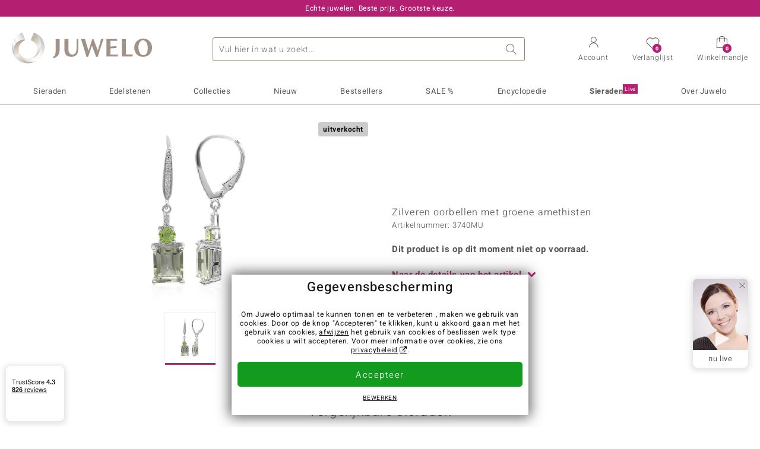

--- FILE ---
content_type: text/html;charset=utf-8
request_url: https://www.juwelo.nl/zilveren-oorbellen-met-groene-amethisten-3740mu/
body_size: 24648
content:
        <!DOCTYPE HTML>
        <html lang="nl">
            <head>
                        <title>Zilveren oorbellen met groene amethisten-3740MU | Juwelo sieraden</title>
                    <meta charset="UTF-8"  />
                        <meta name="viewport" content="width=device-width, initial-scale=1"  />
                        <meta name="format-detection" content="telephone=no"  />
                        <meta name="robots" content="NOINDEX,FOLLOW"  />
                        <meta property="og:image" content="https://d37fhg2g6hio12.cloudfront.net/asset2/de70a4c2329d9a40/media/products/mu/3740mu/source.jpg"  />
                        <meta name="description" content="Ontdek nu de beste aanbiedingen! Koop nu uw droom sieraad in de Juwelo webshop! ✔ Certificaat ✔ Snelle levering ✔ Gratis retourneren"  />
                        <meta property="og:site_name" content="Juwelo"  />
                        <meta property="og:title" content="Zilveren oorbellen met groene amethisten-3740MU | Juwelo sieraden"  />
                        <meta property="og:type" content="website"  />
                        <meta property="og:url" content="https://www.juwelo.nl/zilveren-oorbellen-met-groene-amethisten-3740mu/"  />
                        <meta property="og:locale" content="nl"  />
                        <meta property="og:description" content="Ontdek nu de beste aanbiedingen! Koop nu uw droom sieraad in de Juwelo webshop! ✔ Certificaat ✔ Snelle levering ✔ Gratis retourneren"  />
                            <link rel="preconnect" href="https://d37fhg2g6hio12.cloudfront.net" />
                                <link rel="shortcut icon" href="https://d37fhg2g6hio12.cloudfront.net/asset2/1f9194ee34d782eab2d18359301d90c6/img/favicon.png" />
                                <link rel="preload" href="https://d37fhg2g6hio12.cloudfront.net/asset2/127938b5bde4b26f08cb863bc3a4be12/fonts/Heebo/heebo-latin-300-normal.woff2" crossorigin="anonymous" as="font" type="font/woff2" />
                                <link rel="preload" href="https://d37fhg2g6hio12.cloudfront.net/asset2/dc8a07b2507e39892fd9a7fd7b8feb7f/fonts/Heebo/heebo-latin-400-normal.woff2" crossorigin="anonymous" as="font" type="font/woff2" />
                                <link rel="preload" href="https://d37fhg2g6hio12.cloudfront.net/asset2/d3d668ce420aa39a809332cfa20bee62/fonts/Heebo/heebo-latin-500-normal.woff2" crossorigin="anonymous" as="font" type="font/woff2" />
                                <link rel="preload" href="https://d37fhg2g6hio12.cloudfront.net/asset2/82e5cc309a8d624bcb724f49ead56f68/fonts/Heebo/heebo-latin-700-normal.woff2" crossorigin="anonymous" as="font" type="font/woff2" />
                                <link rel="preload" href="https://d37fhg2g6hio12.cloudfront.net/asset2/0c84e0ba4ac72aad09516339c2ac5bf6/fonts/Icons/icomoon0925.woff" crossorigin="anonymous" as="font" type="font/woff2" />
                                <link rel="dns-prefetch" href="https://www.googletagmanager.com" />
                                <link rel="dns-prefetch" href="https://www.google-analytics.com" />
                                <link rel="dns-prefetch" href="https://connect.facebook.net" />
                                <link rel="dns-prefetch" href="https://sslwidget.criteo.com" />
                                <link rel="stylesheet" href="https://d37fhg2g6hio12.cloudfront.net/asset2/f949d27d559d169571167d9dfe205295/dist/css/product.css" media="screen" type="text/css" />
                                <link rel="modulepreload" href="https://d37fhg2g6hio12.cloudfront.net/asset2/cb560eb6b798f1ff2693e917d7ab9d6b/dist/js/assets/overflow-y-hidden-jump-fix-7mheKMuM.js" />
                                <link rel="modulepreload" href="https://d37fhg2g6hio12.cloudfront.net/asset2/51257e2b11f375fcfb60879a6dd0c6f8/dist/js/assets/product-media-D2TOhZ5i.js" />
                                <link rel="preload" href="https://d37fhg2g6hio12.cloudfront.net/asset2/201d82a66c78e90692022b7904693786/dist/css/frame-lazy.css" as="style" onload="this.onload=null;this.rel='stylesheet'" />
                                <style>
                    .flags .flag.birthday-product { display: none; } .flags .flag.birthday-product { display: none; }                </style>
                                <link rel="alternate" href="https://www.juwelo.de/gruener-amethyst-silberohrringe-3740mu/" hreflang="de" />
                                <link rel="alternate" href="https://www.juwelo.it/orecchini-in-argento-con-ametista-verde-3740mu/" hreflang="it" />
                                <link rel="alternate" href="https://www.juwelo.fr/boucles-doreilles-en-argent-et-amethyste-verte-3740mu/" hreflang="fr" />
                                <link rel="alternate" href="https://www.juwelo.es/pendientes-en-plata-con-amatista-verde-3740mu/" hreflang="es" />
                                <link rel="alternate" href="https://www.juwelo.com/green-amethyst-silver-earrings-3740mu/" hreflang="en_GB" />
                                <link rel="canonical" href="https://www.juwelo.nl/zilveren-oorbellen-met-groene-amethisten-3740mu/" />
                            <script type="text/javascript" >(window.elumeo=window.elumeo||{}).is_mobile_device=((a) => /(android|bb\d+|meego).+mobile|avantgo|bada\/|blackberry|blazer|compal|elaine|fennec|hiptop|iemobile|ip(hone|od)|iris|kindle|lge |maemo|midp|mmp|mobile.+firefox|netfront|opera m(ob|in)i|palm( os)?|phone|p(ixi|re)\/|plucker|pocket|psp|series(4|6)0|symbian|treo|up\.(browser|link)|vodafone|wap|windows ce|xda|xiino/i.test(a)||/1207|6310|6590|3gso|4thp|50[1-6]i|770s|802s|a wa|abac|ac(er|oo|s\-)|ai(ko|rn)|al(av|ca|co)|amoi|an(ex|ny|yw)|aptu|ar(ch|go)|as(te|us)|attw|au(di|\-m|r |s )|avan|be(ck|ll|nq)|bi(lb|rd)|bl(ac|az)|br(e|v)w|bumb|bw\-(n|u)|c55\/|capi|ccwa|cdm\-|cell|chtm|cldc|cmd\-|co(mp|nd)|craw|da(it|ll|ng)|dbte|dc\-s|devi|dica|dmob|do(c|p)o|ds(12|\-d)|el(49|ai)|em(l2|ul)|er(ic|k0)|esl8|ez([4-7]0|os|wa|ze)|fetc|fly(\-|_)|g1 u|g560|gene|gf\-5|g\-mo|go(\.w|od)|gr(ad|un)|haie|hcit|hd\-(m|p|t)|hei\-|hi(pt|ta)|hp( i|ip)|hs\-c|ht(c(\-| |_|a|g|p|s|t)|tp)|hu(aw|tc)|i\-(20|go|ma)|i230|iac( |\-|\/)|ibro|idea|ig01|ikom|im1k|inno|ipaq|iris|ja(t|v)a|jbro|jemu|jigs|kddi|keji|kgt( |\/)|klon|kpt |kwc\-|kyo(c|k)|le(no|xi)|lg( g|\/(k|l|u)|50|54|\-[a-w])|libw|lynx|m1\-w|m3ga|m50\/|ma(te|ui|xo)|mc(01|21|ca)|m\-cr|me(rc|ri)|mi(o8|oa|ts)|mmef|mo(01|02|bi|de|do|t(\-| |o|v)|zz)|mt(50|p1|v )|mwbp|mywa|n10[0-2]|n20[2-3]|n30(0|2)|n50(0|2|5)|n7(0(0|1)|10)|ne((c|m)\-|on|tf|wf|wg|wt)|nok(6|i)|nzph|o2im|op(ti|wv)|oran|owg1|p800|pan(a|d|t)|pdxg|pg(13|\-([1-8]|c))|phil|pire|pl(ay|uc)|pn\-2|po(ck|rt|se)|prox|psio|pt\-g|qa\-a|qc(07|12|21|32|60|\-[2-7]|i\-)|qtek|r380|r600|raks|rim9|ro(ve|zo)|s55\/|sa(ge|ma|mm|ms|ny|va)|sc(01|h\-|oo|p\-)|sdk\/|se(c(\-|0|1)|47|mc|nd|ri)|sgh\-|shar|sie(\-|m)|sk\-0|sl(45|id)|sm(al|ar|b3|it|t5)|so(ft|ny)|sp(01|h\-|v\-|v )|sy(01|mb)|t2(18|50)|t6(00|10|18)|ta(gt|lk)|tcl\-|tdg\-|tel(i|m)|tim\-|t\-mo|to(pl|sh)|ts(70|m\-|m3|m5)|tx\-9|up(\.b|g1|si)|utst|v400|v750|veri|vi(rg|te)|vk(40|5[0-3]|\-v)|vm40|voda|vulc|vx(52|53|60|61|70|80|81|83|85|98)|w3c(\-| )|webc|whit|wi(g |nc|nw)|wmlb|wonu|x700|yas\-|your|zeto|zte\-/i.test(a.substr(0,4)))(navigator.userAgent||navigator.vendor||window.opera);(window.elumeo=window.elumeo||{}).decode_link=function(a){a.setAttribute('href', decodeURIComponent(atob(a.getAttribute('data-ool'))));a.removeAttribute('onmousedown');a.removeAttribute('ontouchstart');a.removeAttribute('onfocus');a.removeAttribute('data-ool');};window.dataLayer = window.dataLayer || [];function gtag() { dataLayer.push(arguments); }gtag('consent', 'default', {'ad_storage' : 'denied','ad_user_data' : 'denied','ad_personalization' : 'denied','analytics_storage' : 'denied'});window.uetq = window.uetq || [];window.uetq.push('consent', 'default', { 'ad_storage': 'denied' });window._uxa = window._uxa || [];window.ga4 = {products:{}};window.algolia = {queryID:null};window.hj=function(){};!function(f,b,e,v,n,t,s){if(f.fbq)return;n=f.fbq=function(){n.callMethod?n.callMethod.apply(n,arguments):n.queue.push(arguments)};if(!f._fbq)f._fbq=n;n.push=n;n.loaded=!0;n.version='2.0';n.queue=[];}(window, document);window.criteo_q = window.criteo_q || [];!function(){if(window.pintrk){return;}window.pintrk = function () {window.pintrk.queue.push(Array.prototype.slice.call(arguments))};var n = window.pintrk;n.queue = [];n.version = "3.0";}();window._tfa = window._tfa || [];document.addEventListener('alpine:bundle', () => {Alpine.store('session').updateState();Alpine.store('wishlist').setNumberOfItems(0);Alpine.store('wishlist').setProductIdsOnWishlist([]);Alpine.store('cart').setup("\/checkout2\/cart-json",0);Alpine.store('currency').setup([{"rate":1,"name":"Euro","symbol":"\u20ac","code":"EUR","codeLower":"eur","isForeign":false,"shortPrefix":"\u20ac ","shortSuffix":",-","longPrefix":"\u20ac","longSuffix":"","commaSeparator":",","thousandSeparator":"."}],"EUR");});</script>
                        <script type="module" src="https://d37fhg2g6hio12.cloudfront.net/asset2/5f923da018cfaf18d27af02fb59f4491/dist/js/assets/product-BJNSfdsa.js" ></script>
                        <script type="module" >import.meta.url;import("_").catch(()=>1);(async function*(){})().next();if(location.protocol!="file:"){window.__vite_is_modern_browser=true}</script>
                        <script type="module" >!function(){if(window.__vite_is_modern_browser)return;console.warn("vite: loading legacy chunks, syntax error above and the same error below should be ignored");var e=document.getElementById("vite-legacy-polyfill"),n=document.createElement("script");n.src=e.src,n.onload=function(){System.import(document.getElementById('vite-legacy-entry').getAttribute('data-src'))},document.body.appendChild(n)}();</script>
                        <script type="text/javascript" >window.tr_load_google_analytics = function() {var gts = document.createElement('script');gts.async = 1;gts.src = 'https://www.googletagmanager.com/gtag/js?id=G-40NL36PNWR';document.getElementsByTagName("head")[0].appendChild(gts);gtag('js', new Date());};gtag('consent', 'update', {'analytics_storage' : 'granted'});gtag('config', "G-40NL36PNWR", {"content_group":"product_view_2_sold_out"});gtag('set', 'user_properties', {'web_ab_tests':"",'web_buy_now':"disabled",'device_pixel_ratio':(window.devicePixelRatio !== undefined ? window.devicePixelRatio : 1).toFixed(1)});</script>
                        <script type="text/javascript" >window.tr_load_google_ads = function() {gtag('consent', 'update', {'ad_storage' : 'granted','ad_user_data' : 'granted','ad_personalization' : 'granted'});gtag('config', "AW-10868802530", {"anonymize_ip":true});};</script>
                        <script type="text/javascript" >window.tr_load_microsoft_ads = function() {    window.uetq.push('consent', 'default', { 'ad_storage': 'granted' });    (function(w,d,t,r,u){var f,n,i;w[u]=w[u]||[],f=function(){var o={ti:"5214024", enableAutoSpaTracking: true};o.q=w[u],w[u]=new UET(o),w[u].push("pageLoad")},n=d.createElement(t),n.src=r,n.async=1,n.onload=n.onreadystatechange=function(){var s=this.readyState;s&&s!=="loaded"&&s!=="complete"||(f(),n.onload=n.onreadystatechange=null)},i=d.getElementsByTagName(t)[0],i.parentNode.insertBefore(n,i)})(window,document,"script","//bat.bing.com/bat.js","uetq");};</script>
                        <script type="text/javascript" >window.tr_load_content_square = function() {};</script>
                        <script type="text/javascript" >window.tr_load_rtb_house = function() {(function (w,d,dn,t){w[dn]=w[dn]||[];w[dn].push({eventType:'init',value:t,dc:''});var f=d.getElementsByTagName('script')[0],c=d.createElement('script');c.async=true;c.src='https://tags.creativecdn.com/jOT06tutBYaGFSMcECio.js'; f.parentNode.insertBefore(c,f);})(window,document,'rtbhEvents','jOT06tutBYaGFSMcECio');};window.rtb_house_uid = "unknown";</script>
                        <script type="text/javascript" >window.tr_load_tiktok = function() {!function (w, d, t) {w.TiktokAnalyticsObject=t;var ttq=w[t]=w[t]||[];ttq.methods=["page","track","identify","instances","debug","on","off","once","ready","alias","group","enableCookie","disableCookie","holdConsent","revokeConsent","grantConsent"],ttq.setAndDefer=function(t,e){t[e]=function(){t.push([e].concat(Array.prototype.slice.call(arguments,0)))}};for(var i=0;i<ttq.methods.length;i++)ttq.setAndDefer(ttq,ttq.methods[i]);ttq.instance=function(t){for(var e=ttq._i[t]||[],n=0;n<ttq.methods.length;n++)ttq.setAndDefer(e,ttq.methods[n]);return e},ttq.load=function(e,n){var r="https://analytics.tiktok.com/i18n/pixel/events.js",o=n&&n.partner;ttq._i=ttq._i||{},ttq._i[e]=[],ttq._i[e]._u=r,ttq._t=ttq._t||{},ttq._t[e]=+new Date,ttq._o=ttq._o||{},ttq._o[e]=n||{};n=document.createElement("script");n.type="text/javascript",n.async=!0,n.src=r+"?sdkid="+e+"&lib="+t;e=document.getElementsByTagName("script")[0];e.parentNode.insertBefore(n,e)};ttq.load("D35R12BC77U910NFQ7SG");ttq.page();}(window, document, 'ttq');};</script>
                        <script type="text/javascript" >window.tr_load_criteo = function() {var script = document.createElement('script');script.src = '//static.criteo.net/js/ld/ld.js';script.async = 'true';document.head.appendChild(script);};window.criteo_q.push({ event: "setAccount", account: "50513"},{ event: "setSiteType", type: window.elumeo.is_mobile_device ? "m" : "d"});</script>
                        <script type="text/javascript" >
window.ga4.products = {
"3740MU":{"item_id":"3740MU","item_name":"Zilveren oorbellen met groene amethisten","affiliation":"NL","currency":"EUR","price":49,"item_brand":"juwelo","item_category":"ohrringe"}
,"2833XJ":{"item_id":"2833XJ","item_name":"Zilveren oorbellen met koper toermalijnen","affiliation":"NL","currency":"EUR","price":149,"item_brand":"juwelo","item_category":"ohrringe","item_category2":"PS","item_category4":"S, R, 3","item_category5":299}
,"8475UO":{"item_id":"8475UO","item_name":"Zilveren oorbellen met Russische diopsiedstenen","affiliation":"NL","currency":"EUR","price":199,"item_brand":"juwelo","item_category":"ohrringe","item_category2":"PS","item_category4":"R, 3"}
,"2793VV":{"item_id":"2793VV","item_name":"Gouden oorbellen met Wagogo peridoots","affiliation":"NL","currency":"EUR","price":599,"item_brand":"gavin_linsell","item_category":"ohrringe","item_category2":"YG","item_category4":"R, 3"}
,"3704BZ":{"item_id":"3704BZ","item_name":"Zilveren hanger met mozambiqe saffieren","affiliation":"NL","currency":"EUR","price":79,"item_brand":"juwelo","item_category":"anhaenger","item_category2":"PS","item_category4":"R, 3"}
};
</script>
                        <script type="application/ld+json" >{"@context":"https:\/\/schema.org\/","@type":"OnlineStore","name":"Juwelo","url":"https:\/\/www.juwelo.nl","logo":"https:\/\/d37fhg2g6hio12.cloudfront.net\/asset2\/16b1a456c7bd318335b984a5c832f85e\/img\/logo-juwelo.svg","hasMerchantReturnPolicy":{"@type":"MerchantReturnPolicy","applicableCountry":["DE","NL","FR","MC","ES","AT","BE","BG","CH","DK","EE","FI","GR","HR","IE","IT","LV","LT","LU","PL","PT","RO","SE","SK","SI","CZ","HU","CY"],"returnPolicyCountry":"DE","returnPolicyCategory":"https:\/\/schema.org\/MerchantReturnFiniteReturnWindow","merchantReturnDays":14,"returnFees":"https:\/\/schema.org\/FreeReturn","returnMethod":"https:\/\/schema.org\/ReturnByMail","refundType":[["https:\/\/schema.org\/FullRefund","https:\/\/schema.org\/StoreCreditRefund"]]},"vatId":"DE202087413","sameAs":["https:\/\/twitter.com\/juwelo_nl","https:\/\/www.facebook.com\/juwelonl","https:\/\/instagram.com\/juwelonl\/"],"contactPoint":[{"@type":"ContactPoint","telephone":"+49-800-227-44-13","contactOption":"TollFree","contactType":"customer service","email":"klantenservice@juwelo.nl","areaServed":["DE"]},{"@type":"ContactPoint","telephone":"+34-910-757-329","contactOption":"TollFree","contactType":"customer service","email":"klantenservice@juwelo.nl","areaServed":["ES"]},{"@type":"ContactPoint","telephone":"+33-176-541036","contactOption":"TollFree","contactType":"customer service","email":"klantenservice@juwelo.nl","areaServed":["FR"]},{"@type":"ContactPoint","telephone":"+39-06-89970061","contactOption":"TollFree","contactType":"customer service","email":"klantenservice@juwelo.nl","areaServed":["IT"]},{"@type":"ContactPoint","telephone":"+31-02-04990158","contactOption":"TollFree","contactType":"customer service","email":"klantenservice@juwelo.nl","areaServed":["NL"]},{"@type":"ContactPoint","telephone":"+800-410-40000","contactOption":"TollFree","contactType":"customer service","email":"klantenservice@juwelo.nl","areaServed":["SE","SK","PT","MC","LU","GR","DK","CZ"]},{"@type":"ContactPoint","telephone":"+32-03-2884917","contactOption":"TollFree","contactType":"customer service","email":"klantenservice@juwelo.nl","areaServed":["BE"]},{"@type":"ContactPoint","telephone":"+43-800-2020260","contactOption":"TollFree","contactType":"customer service","email":"klantenservice@juwelo.nl","areaServed":["AT"]},{"@type":"ContactPoint","telephone":"+41-800-2020260","contactOption":"TollFree","contactType":"customer service","email":"klantenservice@juwelo.nl","areaServed":["CH"]}]}</script>
                        </head>
            <body class="nl" 
x-data="{ scrollLock: false, atTop: true }"
:class="atTop || &#039;scrolled&#039;"
@modal-open.window="scrollLock=true"
@modal-closed.window="scrollLock=false"
@scroll.window="atTop = (window.pageYOffset &gt; 20 ? false : true)"
data-delivery-country="nl"
:data-currency="$store.currency.selectedCurrency.codeLower">
                        <header
            x-data="header"
            :data-layer="activeLayer"
            @search-suggest-show="openSearch()"
            @search-suggest-hide="close()"
            @menu-close="close()"
            @click.outside="close()"
            id="top"
        >
                        <p class="c-usp">
                <span>Echte juwelen. Beste prijs. Grootste keuze.</span>
                <span>Uw Juwelier voor edelsteen sieraden met certificaat</span>
                <span>Alleen in de webshop: gratis verzending vanaf €79,-</span>
                <span><span class="hotline">NL: <a href="tel:0031204990158">(+31) 02 049 901 58</a> BE: <a href="tel:003232284917">(+32) 03 228 49 17</a></span><a class="mail" href="/klantenservice/contact/" title="Contact"><span class="email-icon"></span></a></span>
                <span>Als nieuwe klant betaalt u geen verzendkosten</span>
            </p>
            <section class="main" x-data="searchSuggest(&quot;&quot;)">
                <h1 class="logo">
                    <a href="/">
                        <img src="https://d37fhg2g6hio12.cloudfront.net/asset2/16b1a456c7bd318335b984a5c832f85e/img/logo-juwelo.svg"
                             alt="Juwelo"
                        >
                    </a>
                </h1>
                
                <form class="c-search" 
                      action="/search/init"
                      method="post"
                      aria-labelledby="search-submit-button"
                >
                    <label for="header-search-input">Zoeken</label>
                    <input type="search"
                           name="query"
                           id="header-search-input"
                           placeholder="Vul hier in wat u zoekt…"
                           x-model="query"
                           @focus="focus()"
                           data-cs-capture
                    >
                    <span class="clear-search" @click="clearSearch()"></span>
                    <button type="submit" title="Zoeken" id="search-submit-button">
                        Zoeken                    </button>
                </form>
                
                <div class="c-suggests" 
                     x-show="showSuggest"
                     x-ref="suggestResultTemplate"
                ><div></div></div>

                <span role="button" class="menu" @click="openMenu()">
                    <span class="lines lines-1"></span>
                    <span class="lines lines-2"></span>
                    <span class="text">Menu</span>
                </span>
                <span role="button" class="account" @click="openAccount()">
                    <span class="icon"></span>
                                        <span class="text">Account</span>
                </span>
                <a role="button" class="wishlist"
                                            @click.prevent="openWishList()"
                        href="#"
                                        >
                    <span class="icon"></span>
                    <span class="bubble wishlist-items-amount" x-text="$store.wishlist.numberOfItems">0</span>
                    <span class="text">Verlanglijst</span>
                </a>
                <a role="button" class="cart" href="javascript:void(0)" data-ool="JTJGY2hlY2tvdXQlMkZjYXJ0JTJG" onmousedown="elumeo.decode_link(this)" ontouchstart="elumeo.decode_link(this)" onfocus="elumeo.decode_link(this)">
                    <span class="icon"></span>
                    <span class="bubble cart-items-amount"
                          x-text="$store.cart.state.numberOfItems"
                    >0</span>
                    <span class="text">Winkelmandje</span>
                </a>
                        <form class="c-header-login"
              action="/customer/account/loginPost/"
              method="post"
              x-data="{ 'email' : '', 'password' : '', 'isSubmit' : false }"
              @submit="isSubmit = true; if(email === '' || password === '') { $event.preventDefault(); }"
        >
            <span class="close" @click="close()">x</span>
            <input type="hidden" value="" name="form_key">
            <input type="hidden" value="1" name="is_mini_login">
            <input type="hidden" value="1" name="login[auto]">
            <p x-show="showWishlistRequiresLoginNote">Login of creëer een account om het sieraad aan uw wensenlijstje toe te voegen.</p>
            <h3>Account</h3>
            <div class="input-box">
                <input type="email"
                       name="login[username]"
                       id="mini-login"
                       class="input-text required-entry validate-email"
                       placeholder=" "
                       x-model="email"
                >
                <p x-show="email === '' && isSubmit"
                   class="validation-advice validation-advice-email"
                >Geef u e-mailadres in a.u.b</p>
                <label for="mini-login">e-mail</label>
            </div>
            <div class="input-box" x-data="{show : true}">
                <input type="password"
                       :type="show ? 'password' : 'text'"
                       name="login[password]"
                       id="mini-password"
                       class="input-text required-entry validate-password"
                       placeholder=" "
                       x-model="password"
                >
                <p x-show="password === '' && isSubmit"
                   class="validation-advice validation-advice-password"
                >Voer a.u.b. een geldig wachtwoord in</p>
                <label for="mini-password">Wachtwoord</label>
                <span class="toggle-password" @click="show = !show"></span>
            </div>
            <button type="submit" class="btn" id="mini_login_button">Aanmelden</button>
            <a class="secondary" href="javascript:void(0)" data-ool="JTJGY3VzdG9tZXIlMkZhY2NvdW50JTJGZm9yZ290cGFzc3dvcmQlMkY=" onmousedown="elumeo.decode_link(this)" ontouchstart="elumeo.decode_link(this)" onfocus="elumeo.decode_link(this)">
                Uw wachtwoord vergeten?            </a>
            <a class="secondary" href="javascript:void(0)" data-ool="JTJGYWNjb3VudCUyRmVtYWlsLWxvZ2lu" onmousedown="elumeo.decode_link(this)" ontouchstart="elumeo.decode_link(this)" onfocus="elumeo.decode_link(this)">
                Aanmelden met e-mail            </a>
            <h3>Nog geen klant?</h3>
            <a class="button" href="javascript:void(0)" data-ool="JTJGY3VzdG9tZXIlMkZhY2NvdW50JTJGY3JlYXRlJTJG" onmousedown="elumeo.decode_link(this)" ontouchstart="elumeo.decode_link(this)" onfocus="elumeo.decode_link(this)">Een account aanmaken</a>
        </form>
                    </section>

            <nav class="header-nav"
                 x-data="{ 
                    isMobileMenu: false,
                    child: null, 
                    tab: null,
                    onMenuClick(child, tab, event) {
                        if(!this.isMobileMenu) {
                           return;
                        }
                        event.preventDefault();
                        this.child = child;
                        this.tab = tab;
                    }
                 }"
                 @mobile-menu-open.window="isMobileMenu=true"
            >
                <ul class="default-categories">
                            <li><a href="/sieraden/">Sieraden</a></li>
        <li><a href="/edelsteen-sieraden/">Edelstenen</a></li>
        <li><a href="/juwelo-collecties/">Collecties</a></li>
        <li><a href="/bestsellers/">Bestsellers</a></li>
        <li><a href="/nieuw/">Nieuw</a></li>
        <li><a href="/aanbiedingen/">SALE %</a></li>
        <li><a href="/edelsteen-lexicon/">Encyclopedie</a></li>
        <li><a href="/sieraden-live/">Juwelo<sup>Live</sup></a></li>
        <li><a href="/juwelo/">Over Juwelo</a></li>
                        </ul>
                        <ul class="tree" :class="child ? child : ''">
            <li class="close-menu" @click="$dispatch('menu-close'); child = false; tab = false;">sluit</li>
            <li class="close-sub" @click="child = false;">terug</li>
            <li class="children-jewelry" :class="tab ? tab : ''">
                <a class="toggle-link" href="/sieraden/" 
                   @click="onMenuClick('jewelry', 'types', $event)"
                >
                    <i>&#xe914;</i>Sieraden</a>
                <ul>
                    <li class="types">
                        <span class="tab-link" @click="tab = 'types'">Sieraden type</span>
                        <ul>
                            <li><a href="#" data-obcl="L3NpZXJhZGVuLw==" title="Alle Sieraden" class="mobile">Alle Sieraden</a></li>
<li><a href="#" data-obcl="L2RhbWVzLXJpbmdlbi8=" title="Dames Ringen">Dames Ringen</a></li>
<li><a href="#" data-obcl="L2hlcmVuLXJpbmdlbi8=" title="Heren Ringen">Heren Ringen</a></li>
<li><a href="#" data-obcl="L3ZlcmxvdmluZ3NyaW5nZW4v" title="Verlovingsringen">Verlovingsringen</a></li>
<li><a href="#" data-obcl="L29vcmJlbGxlbi8=" title="Oorbellen">Oorbellen</a></li>
<li><a href="#" data-obcl="L2hhbmdlcnMv" title="Hangers">Hangers</a></li>
<li><a href="#" data-obcl="L2hhbHNrZXR0aW5nZW4v" title="Halskettingen">Halskettingen</a></li>
<li><a href="#" data-obcl="L2tldHRpbmdlbi8=" title="Kettingen">Kettingen</a></li>
<li><a href="#" data-obcl="L2FybWJhbmRlbi8=" title="Armbanden">Armbanden</a></li>
<li><a href="#" data-obcl="L2FjY2Vzc29pcmVzLz9qZXdlbHJ5X3R5cGU9MTMtMTUtMjItMjYtMjktMzEtMzI=" title="Accessoires">Accessoires</a></li>
<li><a href="#" data-obcl="L3NpZXJhZGVuLXNldHMv" title="Sieradensets">Sieradensets</a></li>                        </ul>
                    </li>
                    <li class="designs">
                        <span class="tab-link" @click="tab = 'designs';">Ontwerp</span>
                        <ul>
                            <li><a href="#" data-obcl="L3NvbGl0YWlyZS8=" title="Solitaire">Solitaire</a></li>
<li><a href="#" data-obcl="L3NpZXJhZGVuLz9kZXNpZ25fdHlwZXM9Mw==" title="Bundel">Bundel</a></li>
<li><a href="#" data-obcl="L3NpZXJhZGVuLz9kZXNpZ25fdHlwZXM9NA==" title="Trilogie">Trilogie</a></li>
<li><a href="#" data-obcl="L3NpZXJhZGVuLz9kZXNpZ25fdHlwZXM9Nw==" title="Montuur">Montuur</a></li>
<li><a href="#" data-obcl="L3NpZXJhZGVuLz9kZXNpZ25fdHlwZXM9OQ==" title="Band">Band</a></li>
<li><a href="#" data-obcl="L3NpZXJhZGVuLz9kZXNpZ25fdHlwZXM9Ng==" title="Cocktail">Cocktail</a></li>
<li><a href="#" data-obcl="L2V0ZXJuaXR5LXJpbmdlbi8=" title="Eternity">Eternity</a></li>
<li><a href="#" data-obcl="L2RpZXItc2llcmFkZW4v" title="Dieren">Dieren</a></li>
<li><a href="#" data-obcl="L2tyYWxlbi1zaWVyYWRlbi8=" title="Kralen sieraden">Kralen sieraden</a></li>
<li><a href="#" data-obcl="L2JlZGVscy8=" title="Bedels">Bedels</a></li>
<li><a href="#" data-obcl="L2NvbGxpZXItYm91dGlxdWUv" title="Colliers">Colliers</a></li>                        </ul>
                    </li>
                    <li class="metals">
                        <span class="tab-link" @click="tab = 'metals';">Materiaal</span>
                        <ul>
                            <li><a href="#" data-obcl="L2dvdWQtc2llcmFkZW4v" title="Gouden sieraden">Gouden sieraden</a></li>
<li><a href="#" data-obcl="L2dvdWQtcmluZ2VuLw==" title="Gouden ringen">&diams; Gouden ringen</a></li>
<li><a href="#" data-obcl="L2dvdWQtb29yYmVsbGVuLw==" title="Gouden oorbellen">&diams; Gouden oorbellen</a></li>
<li><a href="#" data-obcl="L2dvdWRlbi1oYW5nZXJzLw==" title="Gouden hangers">&diams; Gouden hangers</a></li>
<li><a href="#" data-obcl="L2dvdWRlbi1hcm1iYW5kZW4v" title="Gouden armbanden">&diams; Gouden armbanden</a></li>
<li><a href="#" data-obcl="L2dvdWQta2V0dGluZ2VuLw==" title="Gouden kettingen">&diams; Gouden kettingen</a></li>
<li>&nbsp;</li>
<li><a href="#" data-obcl="L3ppbHZlcmVuLXNpZXJhZGVuLw==" title="Zilveren sieraden">Zilveren sieraden</a></li>
<li><a href="#" data-obcl="L3ppbHZlcmVuLXJpbmdlbi8=" title="Zilveren ringen">&diams; Zilveren ringen</a></li>
<li><a href="#" data-obcl="L3ppbHZlcmVuLW9vcmJlbGxlbi8=" title="Zilveren oorbellen">&diams; Zilveren oorbellen</a></li>
<li><a href="#" data-obcl="L3ppbHZlcmVuLWhhbmdlcnMv" title="Zilveren hangers">&diams; Zilveren hangers</a></li>
<li><a href="#" data-obcl="L3ppbHZlcmVuLWFybWJhbmRlbi8=" title="Zilveren armbanden">&diams; Zilveren armbanden</a></li>
<li><a href="#" data-obcl="L3ppbHZlcmVuLWtldHRpbmdlbi8=" title="Zilveren kettingen">&diams; Zilveren kettingen</a></li>
<li>&nbsp;</li>
<li><a href="#" data-obcl="L3BsYXRpbmEtc2llcmFkZW4v" title="Platina sieraden">Platina sieraden</a></li>                        </ul>
                    </li>
                    <li class="sizes">
                        <span class="tab-link" @click="tab = 'sizes';">Ringmaat</span>
                        <ul>
                            <li><a href="#" data-obcl="L3Jpbmdlbi1tYWF0LTE2Lw==" title="Ringen in maat 16">Ringen in maat 16</a></li>
<li><a href="#" data-obcl="L3Jpbmdlbi1tYWF0LTE3Lw==" title="Ringen in maat 17">Ringen in maat 17</a></li>
<li><a href="#" data-obcl="L3Jpbmdlbi1tYWF0LTE4Lw==" title="Ringen in maat 18">Ringen in maat 18</a></li>
<li><a href="#" data-obcl="L3Jpbmdlbi1tYWF0LTE5Lw==" title="Ringen in maat 19">Ringen in maat 19</a></li>
<li><a href="#" data-obcl="L3Jpbmdlbi1tYWF0LTIwLw==" title="Ringen in maat 20">Ringen in maat 20</a></li>
<li><a href="#" data-obcl="L3Jpbmdlbi1tYWF0LTIxLw==" title="Ringen in maat 21">Ringen in maat 21</a></li>
<li><a href="#" data-obcl="L3Jpbmdlbi1tYWF0LTIyLw==" title="Ringen in maat 22">Ringen in maat 22</a></li>
<li><a href="#" data-obcl="L2NyZWF0aW9uLw==" title="Creation">Creation<sup>Nieuw</sup></a></li>
<li><a href="#" data-obcl="L3NpZXJhZGVuLWluLXZhcmlhbnRlbi8=" title="Sieraden in varianten">Sieraden in varianten</a></li>
<li><a href="#" data-obcl="L2tsYW50ZW5zZXJ2aWNlL3JpbmdtYXRlbi8=" title="Ringmaten">Ringmaten</a></li>                        </ul>
                    </li>
                    <li class="nav-promo-block nav-promo-block-jewelry"></li>
                </ul>
            </li>
            <li class="children-gems" :class="tab ? tab : ''">
                <a class="toggle-link" 
                   href="/edelsteen-sieraden/" 
                   @click="onMenuClick('gems', 'famous', $event)"
                >
                    <i>&#xe90d;</i>Edelstenen</a>
                <ul>
                    <li class="top">
                        <span class="tab-link" @click="tab = 'top';">Beste Edelstenen</span>
                        <ul>
                            <li class="column"><a class="diamant" href="/diamant-sieraden/" title="Diamant">Diamant</a></li>
<li class="column"><a class="smaragd" href="/smaragd-sieraden/" title="Smaragd">Smaragd</a></li>
<li class="column"><a class="opal" href="/opaal-sieraden/" title="Opaal">Opaal</a></li>
<li class="column"><a class="saphir" href="/saffier-sieraden/" title="Saffier">Saffier</a></li>
<li class="column"><a class="rubin" href="/robijn-sieraden/" title="Robijn">Robijn</a></li>                        </ul>
                    </li>
                    <li class="famous">
                        <span class="tab-link" @click="tab = 'famous';">Favoriete edelstenen</span>
                        <ul>
                            <li class="all"><a href="/edelsteen-sieraden/" title="Alle edelstenen">Alle edelstenen</a></li>
                            <li class="column"><a class="diamant sans-serif-bold" href="/collectors-edition/" title="Losse edelstenen">Losse edelstenen</a></li>
<li class="column"><a class="turmalin-katzenauge" href="/edelstenen-katzenaugeneffekt/" title="Kattenoogeffect">Kattenoogeffect</a></li>
<li class="column"><a class="stern-saphir" href="/edelstenen-sterreneffect/" title="Sterreneffect">Sterreneffect</a></li>
<li class="column nom"><a class="achat" href="/agaat-sieraden/" title="Agaat">Agaat</a></li>
<li class="column"><a class="alexandrit" href="/alexandriet-sieraden/" title="Alexandriet">Alexandriet</a></li>
<li class="column"><a class="amethyst" href="/amethist-sieraden/" title="Amethist">Amethist</a></li>
<li class="column nom"><a class="andalusit" href="/andalusiet-sieraden/" title="andalusiet">Andalusiet</a></li>
<li class="column"><a class="apatit" href="/apatiet-sieraden/" title="Apatiet">Apatiet</a></li>
<li class="column"><a class="aquamarin" href="/aquamarijn-sieraden/" title="Aquamarijn">Aquamarijn</a></li>
<li class="column"><a class="bernstein" href="/barnsteen-sieraden/" title="Barnsteen">Barnsteen</a></li>
<li class="column"><a class="beryll" href="/beril-sieraden/" title="Beril">Beril</a></li>
<li class="column nom"><a class="chalzedon" href="/chalcedoon-sieraden/" title="Chalcedoon">Chalcedoon</a></li>
<li class="column nom"><a class="chrysopras" href="/chrysopraas-sieraden/" title="Chrysopraas">Chrysopraas</a></li>
<li class="column"><a class="citrin" href="/citrien-sieraden/" title="Citrien">Citrien</a></li>
<li class="column"><a class="diopsid" href="/diopsied-sieraden/" title="Diopsied">Diopsied</a></li>
<li class="column"><a class="fluorit" href="/fluoriet-sieraden/" title="Fluoriet">Fluoriet</a></li>
<li class="column"><a class="granat" href="/granaat-sieraden/" title="Granaat">Granaat</a></li>
<li class="column nom"><a class="muschel" href="/schelp-sieraden/" title="Schelp">Schelp</a></li>
<li class="column"><a class="iolith" href="/ioliet-sieraden/" title="Ioliet">Ioliet</a></li>
<li class="column"><a class="kunzit" href="/kunziet-sieraden/" title="Kunziet">Kunziet</a></li>
<li class="column"><a class="kyanit" href="/kyaniet-sieraden/" title="Kyaniet">Kyaniet</a></li>
<li class="column"><a class="lapislazuli" href="/lapis-lazuli-sieraden/" title="Lapislazuli">Lapis Lazuli</a></li>
<li class="column"><a class="mondstein" href="/maansteen-sieraden/" title="Maansteen">Maansteen</a></li>
<li class="column nom"><a class="onyx" href="/onyx-sieraden/" title="Onyx">Onyx</a></li>
<li class="column"><a class="peridot" href="/peridoot-sieraden/" title="Peridoot">Peridoot</a></li>
<li class="column"><a class="perle" href="/parel-sieraden/" title="Parel">Parel</a></li>
<li class="column"><a class="quarz" href="/kwarts-sieraden/" title="Kwarts">Kwarts</a></li>
<li class="column nom"><a class="rhodolith" href="/rhodoliet-sieraden/" title="Rhodoliet">Rhodoliet</a></li>
<li class="column"><a class="spinell" href="/spinel-sieraden/" title="Spinel">Spinel</a></li>
<li class="column"><a class="tansanit" href="/tanzaniet-sieraden/" title="Tanzaniet">Tanzaniet</a></li>
<li class="column"><a class="topas" href="/topaas-sieraden/" title="Topaas">Topaas</a></li>
<li class="column"><a class="tuerkis" href="/turkoois-sieraden/" title="Turkoois">Turkoois</a></li>
<li class="column"><a class="turmalin" href="/toermalijn-sieraden/" title="Toermalijn">Toermalijn</a></li>
<li class="column"><a class="zirkon" href="/zirkoon-sieraden/" title="Zirkoon">Zirkoon</a></li>                            <li class="all"><a href="/edelsteen-sieraden/" title="Alle edelstenen">Alle edelstenen</a></li>
                        </ul>
                    </li>
                    <li class="colors">
                        <span class="tab-link" @click="tab = 'colors';">Edelstenen op kleur</span>
                        <ul>
                            <li class="column"><a class="rubin" href="/rode-edelstenen">Rood</a></li>
<li class="column"><a class="kunzit" href="/paarse-edelstenen">Paars</a></li>
<li class="column"><a class="saphir" href="/blauwe-edelstenen">Blauw</a></li>
<li class="column"><a class="smaragd" href="/groene-edelstenen">Groen</a></li>
<li class="column"><a class="beryll" href="/gele-edelstenen">Geel</a></li>                            <li class="all"><a href="/edelsteen-sieraden/" title="Alle edelstenen">Alle edelstenen</a></li>
                        </ul>
                    </li>
                    <li class="all">
                        <a href="/edelstenen/">
                            Alle edelstenen                </a>
                    </li>
                </ul>
            </li>
            <li class="children-brands" :class="tab ? tab : ''">
                <a class="toggle-link" 
                   href="/juwelo-collecties/" 
                   @click="onMenuClick('brands', null, $event)"
                >
                    <i>&#xe90e;</i>Collecties</a>
                <div>
                    <a href="/juwelo-collecties/">Alle Collecties</a>
                            <ul class="column">
            <li><a title="AMAYANI" href="#" data-obcl="L2FtYXlhbmkv">AMAYANI</a></li><li><a title="Adela Gold" href="#" data-obcl="L2FkZWxhLWdvbGQv">Adela Gold</a></li><li><a title="Annette with Love" href="#" data-obcl="L2FubmV0dGUv">Annette with Love</a></li><li><a title="Art of Nature" href="#" data-obcl="L2FydC1vZi1uYXR1cmUv">Art of Nature</a></li><li><a title="Bali Barong" href="#" data-obcl="L2JhbGktYmFyb25nLw==">Bali Barong</a></li><li><a title="Cirari" href="#" data-obcl="L2NpcmFyaS8=">Cirari</a></li><li><a title="Collectors Edition" href="#" data-obcl="L2NvbGxlY3RvcnMtZWRpdGlvbi8=">Collectors Edition</a></li><li><a title="Collier boutique" href=#" data-obcl="L2NvbGxpZXItYm91dGlxdWUv">Collier boutique</a></li><li><a title="Custodana" href=#" data-obcl="L2N1c3RvZGFuYS8=">Custodana</a></li><li><a title="Dagen" href="#" data-obcl="L2RhZ2VuLw==">Dagen</a></li>        </ul>
        <ul class="column">
            <li><a title="Dallas Prince Designs" href="#" data-obcl="L2RhbGxhcy1wcmluY2Uv">Dallas Prince Designs</a></li><li><a title="De Melo" href="#" data-obcl="L2RlLW1lbG8v">De Melo</a></li><li><a title="Desert Chic" href="#" data-obcl="L2Rlc2VydC1jaGljLw==">Desert Chic</a></li><li><a title="Designed in Berlin" href="#" data-obcl="L2Rlc2lnbmVkLWluLWJlcmxpbi8=">Designed in Berlin</a></li><li><a title="Gavin Linsell" href=#" data-obcl="L2dhdmluLWxpbnNlbGwv">Gavin Linsell</a></li><li><a title="Gems en Vogue" href=#" data-obcl="L2dlbXMtZW4tdm9ndWUv">Gems en Vogue</a></li><li><a title="Handmade in Italy" href="#" data-obcl="L2hhbmRtYWRlLWluLWl0YWx5Lw==">Handmade in Italy</a></li><li><a title="Joias do Paraíso" href="#" data-obcl="L2pvaWFzLWRvLXBhcmFpc28v">Joias do Paraíso</a></li><li><a title="Kunstreizen" href=#" data-obcl="L2t1bnN0cmVpemVuLw==">Kunstreizen</a></li><li><a title="MONOSONO Collection" href="#" data-obcl="L21vbm9zb25vLWNvbGxlY3Rpb24v">MONOSONO Collection</a></li>        </ul>
        <ul class="column">
            <li><a title="MONOSONO Collection" href="#" data-obcl="L21vbm9zb25vLWNvbGxlY3Rpb24v">MONOSONO Collection</a></li><li><a title="Mark Tremonti" href="#" data-obcl="L21hcmstdHJlbW9udGkv">Mark Tremonti</a></li><li><a title="Miss Juwelo" href="#" data-obcl="L21pc3MtanV3ZWxvLw==">Miss Juwelo</a></li><li><a title="Molloy Gems" href=#" data-obcl="L21vbGxveS1nZW1zLw==">Molloy Gems</a></li><li><a title="Pallanova" href=#" data-obcl="L3BhbGxhbm92YS8=">Pallanova</a></li><li><a title="Ryia" href="#" data-obcl="L3JpeWEv">Riya</a></li><li><a title="Suhana" href="#" data-obcl="L3N1aGFuYS8=">Suhana</a></li><li><a title="TPC" href="#" data-obcl="L3RwYy8=">TPC</a></li><li><a title="Vitale Minerale" href="#" data-obcl="L3ZpdGFsZS1taW5lcmFsZS8=">Vitale Minerale</a></li>        </ul>
                            <div class="nav-promo-block nav-promo-block-juwelo-brands"></div>
                </div>
            </li>
            <li class="no-children-new"><a href="/nieuw/"><i>&#xe911;</i>Nieuw</a></li>
            <li class="no-children-bestseller"><a href="/bestsellers/"><i>&#xe914;</i>Bestsellers</a></li>
            <li class="no-children-sale"><a href="/aanbiedingen/"><i>&#xe912;</i>SALE %</a></li>
            <li class="children-lexicon" :class="tab ? tab : ''">
                <a class="toggle-link" 
                   href="/edelsteen-lexicon/" 
                   @click="onMenuClick('lexicon', 'gems', $event)"
                >
                    <i>&#xe902;</i>Encyclopedie        </a>
                <ul>
                    <li class="gems">
                        <span class="tab-link" @click="tab = 'gems';">Edelsteen A - Z</span>
                        <ul x-data="{ collapsed : true }" class="collapsable" :class="collapsed ? 'collapsed' : ''">
                            <li><a title="Agaat" href="#" data-obcl="L2VkZWxzdGVlbi1sZXhpY29uL2FnYWF0Lw==">Agaat</a></li>
    <li><a title="Amethist" href="#" data-obcl="L2VkZWxzdGVlbi1sZXhpY29uL2FtZXRoaXN0Lw==">Amethist</a></li>
    <li><a title="Ametrien" href="#" data-obcl="L2VkZWxzdGVlbi1sZXhpY29uL2FtZXRyaWVuLw==">Ametrien</a></li>
    <li><a title="Andalusiet" href="#" data-obcl="L2VkZWxzdGVlbi1sZXhpY29uL2FuZGFsdXNpZXQv">Andalusiet</a></li>
    <li><a title="Alexandriet" href="#" data-obcl="L2VkZWxzdGVlbi1sZXhpY29uL2FsZXhhbmRyaWV0Lw==">Alexandriet</a></li>
    <li><a title="Apatiet" href="#" data-obcl="L2VkZWxzdGVlbi1sZXhpY29uL2FwYXRpZXQv">Apatiet</a></li>
    <li><a title="Aquamarijn" href="#" data-obcl="L2VkZWxzdGVlbi1sZXhpY29uL2FxdWFtYXJpam4v">Aquamarijn</a></li>
    <li><a title="Barnsteen" href="#" data-obcl="L2VkZWxzdGVlbi1sZXhpY29uL2Jhcm5zdGVlbi8=">Barnsteen</a></li>
    <li><a title="Beril" href="#" data-obcl="L2VkZWxzdGVlbi1sZXhpY29uL2JlcmlsLw==">Beril</a></li>
    <li><a title="Carneool" href="#" data-obcl="L2VkZWxzdGVlbi1sZXhpY29uL2Nhcm5lb29sLw==">Carneool</a></li>
    <li><a title="Chalcedoon" href="#" data-obcl="L2VkZWxzdGVlbi1sZXhpY29uL2NoYWxjZWRvb24v">Chalcedoon</a></li>
    <li><a title="Citrien" href="#" data-obcl="L2VkZWxzdGVlbi1sZXhpY29uL2NpdHJpZW4v">Citrien</a></li>
    <li><a title="Demantoid" href="#" data-obcl="L2VkZWxzdGVlbi1sZXhpY29uL2RlbWFudG9pZC8=">Demantoid</a></li>
    <li><a title="De parel" href="#" data-obcl="L2VkZWxzdGVlbi1sZXhpY29uL2RlcGFyZWwv">De parel</a></li>
    <li><a title="Diamant" href="#" data-obcl="L2VkZWxzdGVlbi1sZXhpY29uL2RpYW1hbnQv">Diamant</a></li>
    <li><a title="Diopsied" href="#" data-obcl="L2VkZWxzdGVlbi1sZXhpY29uL2Rpb3BzaWVkLw==">Diopsied</a></li>
    <li><a title="Fluoriet" href="#" data-obcl="L2VkZWxzdGVlbi1sZXhpY29uL2ZsdW9yaWV0Lw==">Fluoriet</a></li>
    <li><a title="Granaat" href="#" data-obcl="L2VkZWxzdGVlbi1sZXhpY29uL2dyYW5hYXQv">Granaat</a></li>
    <li><a title="Hematiet" href="#" data-obcl="L2VkZWxzdGVlbi1sZXhpY29uL2hlbWF0aWV0Lw==">Hematiet</a></li>
    <li><a title="Ioliet" href="#" data-obcl="L2VkZWxzdGVlbi1sZXhpY29uL2lvbGlldC8=">Ioliet</a></li>
    <li><a title="Jade" href="#" data-obcl="L2VkZWxzdGVlbi1sZXhpY29uL2phZGUv">Jade</a></li>
    <li><a title="Jaspis" href="#" data-obcl="L2VkZWxzdGVlbi1sZXhpY29uL2phc3Bpcy8=">Jaspis</a></li>
    <li><a title="Kleurwissel Diaspoor" href="#" data-obcl="L2VkZWxzdGVlbi1sZXhpY29uL2tsZXVyd2lzc2VsLWRpYXNwb29yLw==">Kleurwissel Diaspoor</a></li>
    <li><a title="Kunziet" href="#" data-obcl="L2VkZWxzdGVlbi1sZXhpY29uL2t1bnppZXQv">Kunziet</a></li>
    <li><a title="Kwarts" href="#" data-obcl="L2VkZWxzdGVlbi1sZXhpY29uL2t3YXJ0cy8=">Kwarts</a></li>
    <li><a title="Kyaniet" href="#" data-obcl="L2VkZWxzdGVlbi1sZXhpY29uL2t5YW5pZXQv">Kyaniet</a></li>
    <li><a title="Lapis lazuli" href="#" data-obcl="L2VkZWxzdGVlbi1sZXhpY29uL2xhcGlzbGF6dWxpLw==">Lapis lazuli</a></li>
    <li><a title="Maansteen" href="#" data-obcl="L2VkZWxzdGVlbi1sZXhpY29uL21hYW5zdGVlbi8=">Maansteen</a></li>
    <li><a title="Marcasiet" href="#" data-obcl="L2VkZWxzdGVlbi1sZXhpY29uL21hcmNhc2lldC8=">Marcasiet</a></li>
    <li><a title="Morganiet" href="#" data-obcl="L2VkZWxzdGVlbi1sZXhpY29uL21vcmdhbmlldC8=">Morganiet</a></li>
    <li><a title="Obsidiaan" href="#" data-obcl="L2VkZWxzdGVlbi1sZXhpY29uL29ic2lkaWFhbi8=">Obsidiaan</a></li>
    <li><a title="Onyx" href="#" data-obcl="L2VkZWxzdGVlbi1sZXhpY29uL29ueXgv">Onyx</a></li>
    <li><a title="Opaal" href="#" data-obcl="L2VkZWxzdGVlbi1sZXhpY29uL29wYWFsLw==">Opaal</a></li>
    <li><a title="Parelmoer" href="#" data-obcl="L2VkZWxzdGVlbi1sZXhpY29uL3BhcmVsbW9lci8=">Parelmoer</a></li>
    <li><a title="Peridoot" href="#" data-obcl="L2VkZWxzdGVlbi1sZXhpY29uL3Blcmlkb290Lw==">Peridoot</a></li>
    <li><a title="Robijn" href="#" data-obcl="L2VkZWxzdGVlbi1sZXhpY29uL3JvYmlqbi8=">Robijn</a></li>
    <li><a title="Rookkwarts" href="#" data-obcl="L2VkZWxzdGVlbi1sZXhpY29uL3Jvb2trd2FydHMv">Rookkwarts</a></li>
    <li><a title="Rozenkwarts" href="#" data-obcl="L2VkZWxzdGVlbi1sZXhpY29uL3JvemVua3dhcnRzLw==">Rozenkwarts</a></li>
    <li><a title="Saffier" href="#" data-obcl="L2VkZWxzdGVlbi1sZXhpY29uL3NhZmZpZXIv">Saffier</a></li>
    <li><a title="Sillimaniet" href="#" data-obcl="L2VkZWxzdGVlbi1sZXhpY29uL3NpbGxpbWFuaWV0Lw==">Sillimaniet</a></li>
    <li><a title="Smaragd" href="#" data-obcl="L2VkZWxzdGVlbi1sZXhpY29uL3NtYXJhZ2Qv">Smaragd</a></li>
    <li><a title="Spinel" href="#" data-obcl="L2VkZWxzdGVlbi1sZXhpY29uL3NwaW5lbC8=">Spinel</a></li>
    <li><a title="Tanzaniet" href="#" data-obcl="L2VkZWxzdGVlbi1sZXhpY29uL3RhbnphbmlldC8=">Tanzaniet</a></li>
    <li><a title="Toermalijn" href="#" data-obcl="L2VkZWxzdGVlbi1sZXhpY29uL3RvZXJtYWxpam4v">Toermalijn</a></li>
    <li><a title="Topaas" href="#" data-obcl="L2VkZWxzdGVlbi1sZXhpY29uL3RvcGFhcy8=">Topaas</a></li>
    <li><a title="Turkoois" href="#" data-obcl="L2VkZWxzdGVlbi1sZXhpY29uL3R1cmtvb2lzLw==">Turkoois</a></li>
    <li><a title="Zirkoon" href="#" data-obcl="L2VkZWxzdGVlbi1sZXhpY29uL3ppcmtvb24v">Zirkoon</a></li>                            <li class="more show" @click="collapsed = !collapsed">
                                <span class="more">meer</span>
                                <span class="less">minder</span>
                            </li>
                        </ul>
                    </li>
                    <li class="general">
                        <span class="tab-link" @click="tab = 'general';">Algemeen</span>
                        <ul>
                            <li><a href="#" data-obcl="L2VkZWxzdGVlbi1sZXhpY29uL2Jhc2lza2VubmlzLw==">Basiskennis</a></li>
<li><a href="#" data-obcl="L2VkZWxzdGVlbi1sZXhpY29uL2VkZWxzdGVlbi1rbGV1cmVuLw==">Edelsteen Kleuren</a></li>
<li><a href="#" data-obcl="L2VkZWxzdGVlbi1sZXhpY29uL2VkZWxzdGVlbi1zbGlqcHZvcm1lbi8=">Edelsteen Slijpvormen</a></li>
<li><a href="#" data-obcl="L2VkZWxzdGVlbi1sZXhpY29uL3NpZXJhYWQtemV0dGluZy8=">Edelsteenzettingen</a></li>
<li><a href="#" data-obcl="L2VkZWxzdGVlbi1sZXhpY29uL2VmZmVjdGVuLXZhbi1lZGVsc3RlbmVuLw==">Effecten van Edelstenen</a></li>
<li><a href="#" data-obcl="L2VkZWxzdGVlbi1sZXhpY29uL2VkZWxtZXRhbGVuLw==">Edelmetalen</a></li>
<li><a href="#" data-obcl="L2VkZWxzdGVlbi1sZXhpY29uL3Nvb3J0ZW4tZWRlbHN0ZW5lbi8=">De edelstenen soorten</a></li>
<li><a href="#" data-obcl="L2VkZWxzdGVlbi1sZXhpY29uL2VkZWxzdGVuZW4tZW4tbWluZXJhbGVuLw==">Edelstenen en mineralen</a></li>                        </ul>
                    </li>
                    <li class="interesting">
                        <span class="tab-link" @click="tab = 'interesting';">Interessant</span>
                        <ul>
                            <li><a href="#" data-obcl="L2VkZWxzdGVlbi1sZXhpY29uL2VkZWxzdGVuZW4tb250c3RhYW4taGVya29tc3Qv">Ontstaan en herkomst van edelstenen</a></li>
<li><a href="#" data-obcl="L2VkZWxzdGVlbi1sZXhpY29uL2dlYm9vcnRlc3RlbmVuLw==">Geboortestenen</a></li>
<li><a href="#" data-obcl="L2VkZWxzdGVlbi1sZXhpY29uL2p1YmlsZXVtLWVkZWxzdGVuZW4v">Jubileum Edelstenen</a></li>
<li><a href="#" data-obcl="L2VkZWxzdGVlbi1sZXhpY29uL2VkZWxzdGVlbi1hc3Ryb2xvZ2llLw==">Edelsteen Astrologie</a></li>
<li><a href="#" data-obcl="L2VkZWxzdGVlbi1sZXhpY29uL2VkZWxzdGVuZW4tZW4tc3RlcnJlbmJlZWxkLw==">Edelstenen en Sterrenbeeld</a></li>
<li><a href="#" data-obcl="L2VkZWxzdGVlbi1sZXhpY29uL2VkZWxzdGVuZW4tY2hpbmVzZS1hc3Ryb2xvZ2llLw==">Edelstenen Chinese Astrologie</a></li>                        </ul>
                    </li>
                    <li class="counselor">
                        <span class="tab-link" @click="tab = 'counselor';">Advies</span>
                        <ul>
                            <li><a href="#" data-obcl="L2VkZWxzdGVlbi1sZXhpY29uL3NpZXJhZGVuLWRyYWdlbi10aXBzLw==">Sieraden Dragen Tips</a></li>
<li><a href="#" data-obcl="L2VkZWxzdGVlbi1sZXhpY29uL2VkZWxzdGVlbi1iZWhhbmRlbGluZy12ZXJ6b3JnaW5nLw==">Edelsteen Behandeling Verzorging</a></li>
<li><a href="#" data-obcl="L2VkZWxzdGVlbi1sZXhpY29uL2VkZWxzdGVuZW4tY29tYmluZXJlbi8=">Edelstenen combineren</a></li>
<li><a href="#" data-obcl="L2VkZWxzdGVlbi1sZXhpY29uL3NpZXJhZGVuLXdhYXJkZS8=">Sieraden Waarde</a></li>
<li><a href="#" data-obcl="L2VkZWxzdGVlbi1sZXhpY29uL2NpamZlcnMtZmVpdGVuLw==">Cijfers Feiten</a></li>
<li><a href="#" data-obcl="L2VkZWxzdGVlbi1sZXhpY29uL2xpdGVyYXR1dXIv">Literatuur voor edelsteenliefhebbers</a></li>                        </ul>
                    </li>
                    <li class="nav-promo-block nav-promo-block-lexikon">
                    </li>
                </ul>
            </li>
            <li class="children-live" :class="tab ? tab : ''">
                <a class="toggle-link" 
                   href="/sieraden-live/"
                   @click="onMenuClick('live', 'auctions', $event)"
                >
                    <i>&#xe90f</i><strong>Sieraden</strong><sup class="disrupter">Live</sup>
                </a>
                <ul>
                    <li class="auctions">
                        <span class="tab-link" @click="tab = 'auctions';">Live aanbiedingen</span>
                        <ul>
                            <li><a href="#" data-obcl="L3NpZXJhZGVuLWxpdmUv" title="Live sieraden">Live sieraden</a></li>
<li><a href="#" data-obcl="L3Bhc3Qtc2hvd3Mv" title="Recente veilingen">Recente live sieraden</a></li>
<li><a href="#" data-obcl="L3NpZXJhZGVuLWxpdmUvcHJvZ3JhbW1hLw==" title="Sieraden programma">Sieraden programma</a></li>
<li><a href="#" title="Zilveren Sieraden" data-obcl="L2thbmFhbC0y" class="new">Zilveren Sieraden</a></li>
<li><a href="#" title="Goud Sieraden" data-obcl="L2thbmFhbC0z" class="new">Goud Sieraden</a></li>
<li><a href="#" title="Beste aanbiedingen" data-obcl="L2thbmFhbC00" class="new">Beste aanbiedingen</a></li>                        </ul>
                    </li>
                    <li class="about">
                        <span class="tab-link" @click="tab = 'about';">Juwelo</span>
                        <ul>
                            <li><a href="#" data-obcl="L3ZlaWxpbmcvbWVlYmllZGVuLw==" title="Zo doet u mee">Zo doet u mee</a></li>
<li><a href="#" data-obcl="L2NyZWF0aW9uLXVpdGxlZy8=" title="Cre&euml;er uw eigen sieraden">Cre&euml;er uw eigen sieraden</a></li>                        </ul>
                    </li>
                    <li class="nav-promo-block nav-promo-block-juwelo-tv">
                    </li>
                </ul>
            </li>
            <li class="no-children-app"><a href="/juwelo-app/" title="Juwelo App"><i>&#xe910;</i>Juwelo App</a></li>
            <li class="no-children-juwelo"><a href="/juwelo/" title="Over Juwelo"><i>&#xe903;</i>Over Juwelo</a></li>
        </ul>
                    </nav>
        </header>
                <main class="product-details-page b-version">
            <section class="product-main max-width sold">
                        <div class="media"
             x-data="productMedia"
             :class="selected"
             x-init="selectMedia('image-main', 0, false)"
             @scroll-stage-item-visible.window="selectMedia($event.detail.name, $event.detail.index, false)"
        >
                        <div class="flags"
                 x-show="isSelectedMedia('image-main')"
            >
                                    <span class="flag sold">
                        <strong>
                            uitverkocht                        </strong>
                    </span>
                                </div>
            <div class="stage" 
                 x-data="scrollStage"
                 @product-media-selected.window="if($event.detail.typeBefore==='video-tv') { scrollToItem($event.detail.type,500) } else { scrollToItem($event.detail.type) }"
            >
                <picture class="media-item" data-item="image-main">
                    <source media="(min-width: 320px)"
                            srcset="https://d37fhg2g6hio12.cloudfront.net/asset2/06abf621/media/products/mu/3740mu/resized-fb-468x468.3740mu.jpg 1x,
                                    https://d37fhg2g6hio12.cloudfront.net/asset2/974d5b4f/media/products/mu/3740mu/resized-fb-936x936.3740mu.jpg 2x"
                    >
                    <img src="https://d37fhg2g6hio12.cloudfront.net/asset2/06abf621/media/products/mu/3740mu/resized-fb-468x468.3740mu.jpg"
                         alt="Zilveren oorbellen met groene amethisten"
                    >
                </picture>
                            </div>
            <ul class="more-thumbs">
                <li :class="{'active' : isSelectedMedia('image-main')}"
                    @click="selectMedia('image-main', 0)"
                >
                    <picture>
                        <source media="(min-width: 1024px)"
                                srcset="https://d37fhg2g6hio12.cloudfront.net/asset2/8e335fd6/media/products/mu/3740mu/resized-fb-75x75.3740mu.jpg 1x, https://d37fhg2g6hio12.cloudfront.net/asset2/e1d27bf3/media/products/mu/3740mu/resized-fb-150x150.3740mu.jpg 2x">
                        <source media="(min-width: 768px)"
                        srcset="https://d37fhg2g6hio12.cloudfront.net/asset2/19059daa/media/products/mu/3740mu/resized-fb-50x50.3740mu.jpg 1x, https://d37fhg2g6hio12.cloudfront.net/asset2/7ad1777e/media/products/mu/3740mu/resized-fb-100x100.3740mu.jpg 2x">
                        <source media="(min-width: 540px)"
                        srcset="https://d37fhg2g6hio12.cloudfront.net/asset2/8e335fd6/media/products/mu/3740mu/resized-fb-75x75.3740mu.jpg 1x, https://d37fhg2g6hio12.cloudfront.net/asset2/e1d27bf3/media/products/mu/3740mu/resized-fb-150x150.3740mu.jpg 2x">
                        <source media="(min-width: 320px)"
                        srcset="https://d37fhg2g6hio12.cloudfront.net/asset2/19059daa/media/products/mu/3740mu/resized-fb-50x50.3740mu.jpg 1x, https://d37fhg2g6hio12.cloudfront.net/asset2/7ad1777e/media/products/mu/3740mu/resized-fb-100x100.3740mu.jpg 2x">
                        <img alt="Zilveren oorbellen met groene amethisten"
                             src="https://d37fhg2g6hio12.cloudfront.net/asset2/19059daa/media/products/mu/3740mu/resized-fb-50x50.3740mu.jpg"
                             loading="lazy"
                             draggable="false"
                        >
                    </picture>
                </li>
                            </ul>
        </div>
        <script>
            try {
                let trackedProductVideo = false;
                let trackedProduct360 = false;
                
                window.addEventListener('scroll-stage-item-visible', event => {
                    
                    if(event.detail.name === 'video-tv' && !trackedProductVideo) {
                        trackedProductVideo = true;
                        window.gtag('event', 'product_video_start', { 
                            product_id: "3740MU"                        });
                        window._uxa.push(['trackPageEvent', 'Product Video Play']);                            
                    }
                    
                    if(event.detail.name === 'video-360' && !trackedProduct360) {
                        trackedProduct360 = true;
                        window.gtag('event', 'product_360', { 
                            product_id: "3740MU"                        });
                        window._uxa.push(['trackPageEvent', 'Product 360 Play']);
                    }
                    
                });
            } catch {}
        </script>
                        <div class="shop">
                            <div class="designation">
            <h1>Zilveren oorbellen met groene amethisten</h1>
            <p>
                Artikelnummer:                3740MU            </p>

                    </div>
                <div class="product-form">
                            <p class="sold-out">Dit product is op dit moment niet op voorraad.</p>
                            <div class="add-to-links">
                <a href="#"
                   class="add-to-wishlist"
                   x-data="addToWishlist(&quot;3740MU&quot;)"
                   x-show="$store.session.authenticated"
                   x-cloak
                   :class="{ 'is-on-wishlist' : isOn }"
                   @click.prevent="toggle()"
                >
                    <span x-show="!isOn">Aan wenslijst toevoegen</span>
                    <span x-show="isOn">Op uw verlanglijstje</span>
                </a>
            </div>
        </div>
                                <p>
                            <a href="#details">
                                Naar de details van het artikel                            </a>
                        </p>
                                        </div>
                            </section>

                    <section class="c-product-slider related max-width">
            <h2>Vergelijkbare sieraden</h2>
                    <div class="horizontal-slider"
             x-data="slider"
        >
            <ul x-ref="container">
                                    <li>
                                <a href="/zilveren-oorbellen-met-koper-toermalijnen-2833xj/" x-ga4-select-item="2833XJ:0:Similar Products Product-Page" x-intersect.once="ga4.view_item_list([&quot;2833XJ&quot;],&quot;Similar Products Product-Page&quot;,0)" x-alg-click="2833XJ" >
            <div class="image-box">
                        <span class="flags">
                            <span class="sale minus50">-50%</span>
                        </span>
                <picture>
            <source media="(min-width: 1280px)"
                    srcset="https://d37fhg2g6hio12.cloudfront.net/asset2/cc832e7c/media/products/xj/2833xj/resized-fb-300x300.2833xj.jpg 1x, https://d37fhg2g6hio12.cloudfront.net/asset2/b60c558b/media/products/xj/2833xj/resized-fb-600x600.2833xj.jpg 2x">
            <source media="(min-width: 1024px)"
                    srcset="https://d37fhg2g6hio12.cloudfront.net/asset2/2d30fd1c/media/products/xj/2833xj/resized-fb-240x240.2833xj.jpg 1x, https://d37fhg2g6hio12.cloudfront.net/asset2/4b3fd950/media/products/xj/2833xj/resized-fb-480x480.2833xj.jpg 2x">
            <source media="(min-width: 640px)"
                    srcset="https://d37fhg2g6hio12.cloudfront.net/asset2/1aae4c08/media/products/xj/2833xj/resized-fb-200x200.2833xj.jpg 1x, https://d37fhg2g6hio12.cloudfront.net/asset2/0d70f926/media/products/xj/2833xj/resized-fb-400x400.2833xj.jpg 2x">
            <source media="(min-width: 440px)"
                    srcset="https://d37fhg2g6hio12.cloudfront.net/asset2/2d30fd1c/media/products/xj/2833xj/resized-fb-240x240.2833xj.jpg 1x, https://d37fhg2g6hio12.cloudfront.net/asset2/4b3fd950/media/products/xj/2833xj/resized-fb-480x480.2833xj.jpg 2x">
            <source media="(min-width: 320px)"
                    srcset="https://d37fhg2g6hio12.cloudfront.net/asset2/29bbdd44/media/products/xj/2833xj/resized-fb-160x160.2833xj.jpg 1x, https://d37fhg2g6hio12.cloudfront.net/asset2/697ec721/media/products/xj/2833xj/resized-fb-320x320.2833xj.jpg 2x">
            <img loading="lazy"
                                  src="https://d37fhg2g6hio12.cloudfront.net/asset2/2d30fd1c/media/products/xj/2833xj/resized-fb-240x240.2833xj.jpg" 
                 width="240" 
                 height="240"
                 draggable="false"
                 alt="Zilveren oorbellen met koper toermalijnen">
        </picture>
                    </div>
            <div class="details-box">
                            <span class="prices sale currency-eur">
                                    <span class="old-price">€ 299,-</span>
                                    <span class="price">€ 149,-</span>
            </span>
                            <span class="name">
                    Zilveren oorbellen met koper toermalijnen                </span>
                                <span class="variants">
                    <span class="material ps">
                        Zilver                    </span>
                                    </span>
                            </div>
        </a>
        <div class="add-to-links">
                    <a href="#"
           x-data="addToWishlist('2833XJ')"
           class="add-to-wishlist"
           :class="{ 'is-on-wishlist' : isOn }"
           @click.prevent="toggle()"
        >
            <span x-show="isOn">Op uw verlanglijstje</span>
            <span x-show="!isOn">Aan wenslijst toevoegen</span>
        </a>
                </div>
                            </li>
                                        <li>
                                <a href="/zilveren-oorbellen-met-russische-diopsiedstenen-8475uo/" x-ga4-select-item="8475UO:1:Similar Products Product-Page" x-intersect.once="ga4.view_item_list([&quot;8475UO&quot;],&quot;Similar Products Product-Page&quot;,1)" x-alg-click="8475UO" >
            <div class="image-box">
                        <picture>
            <source media="(min-width: 1280px)"
                    srcset="https://d37fhg2g6hio12.cloudfront.net/asset2/5bd1fd1c/media/products/uo/8475uo/resized-fb-300x300.8475uo.jpg 1x, https://d37fhg2g6hio12.cloudfront.net/asset2/500aa4f1/media/products/uo/8475uo/resized-fb-600x600.8475uo.jpg 2x">
            <source media="(min-width: 1024px)"
                    srcset="https://d37fhg2g6hio12.cloudfront.net/asset2/b3ee4a9f/media/products/uo/8475uo/resized-fb-240x240.8475uo.jpg 1x, https://d37fhg2g6hio12.cloudfront.net/asset2/d52d51e0/media/products/uo/8475uo/resized-fb-480x480.8475uo.jpg 2x">
            <source media="(min-width: 640px)"
                    srcset="https://d37fhg2g6hio12.cloudfront.net/asset2/bf500712/media/products/uo/8475uo/resized-fb-200x200.8475uo.jpg 1x, https://d37fhg2g6hio12.cloudfront.net/asset2/715169e1/media/products/uo/8475uo/resized-fb-400x400.8475uo.jpg 2x">
            <source media="(min-width: 440px)"
                    srcset="https://d37fhg2g6hio12.cloudfront.net/asset2/b3ee4a9f/media/products/uo/8475uo/resized-fb-240x240.8475uo.jpg 1x, https://d37fhg2g6hio12.cloudfront.net/asset2/d52d51e0/media/products/uo/8475uo/resized-fb-480x480.8475uo.jpg 2x">
            <source media="(min-width: 320px)"
                    srcset="https://d37fhg2g6hio12.cloudfront.net/asset2/213c331a/media/products/uo/8475uo/resized-fb-160x160.8475uo.jpg 1x, https://d37fhg2g6hio12.cloudfront.net/asset2/6cf4e1b3/media/products/uo/8475uo/resized-fb-320x320.8475uo.jpg 2x">
            <img loading="lazy"
                                  src="https://d37fhg2g6hio12.cloudfront.net/asset2/b3ee4a9f/media/products/uo/8475uo/resized-fb-240x240.8475uo.jpg" 
                 width="240" 
                 height="240"
                 draggable="false"
                 alt="Zilveren oorbellen met Russische diopsiedstenen">
        </picture>
                    </div>
            <div class="details-box">
                            <span class="prices currency-eur">
                                <span class="price">€ 199,-</span>
            </span>
                            <span class="name">
                    Zilveren oorbellen met Russische diopsiedstenen                </span>
                                <span class="variants">
                    <span class="material ps">
                        Zilver                    </span>
                                    </span>
                            </div>
        </a>
        <div class="add-to-links">
                    <a href="#"
           x-data="addToWishlist('8475UO')"
           class="add-to-wishlist"
           :class="{ 'is-on-wishlist' : isOn }"
           @click.prevent="toggle()"
        >
            <span x-show="isOn">Op uw verlanglijstje</span>
            <span x-show="!isOn">Aan wenslijst toevoegen</span>
        </a>
                </div>
                            </li>
                                        <li>
                                <a href="/gouden-oorbellen-met-wagogo-peridoots-2793vv/" x-ga4-select-item="2793VV:2:Similar Products Product-Page" x-intersect.once="ga4.view_item_list([&quot;2793VV&quot;],&quot;Similar Products Product-Page&quot;,2)" x-alg-click="2793VV" >
            <div class="image-box">
                        <picture>
            <source media="(min-width: 1280px)"
                    srcset="https://d37fhg2g6hio12.cloudfront.net/asset2/19bc8d4a/media/products/vv/2793vv/resized-fb-300x300.2793vv.jpg 1x, https://d37fhg2g6hio12.cloudfront.net/asset2/e5906204/media/products/vv/2793vv/resized-fb-600x600.2793vv.jpg 2x">
            <source media="(min-width: 1024px)"
                    srcset="https://d37fhg2g6hio12.cloudfront.net/asset2/eff8e6e0/media/products/vv/2793vv/resized-fb-240x240.2793vv.jpg 1x, https://d37fhg2g6hio12.cloudfront.net/asset2/4de8b84d/media/products/vv/2793vv/resized-fb-480x480.2793vv.jpg 2x">
            <source media="(min-width: 640px)"
                    srcset="https://d37fhg2g6hio12.cloudfront.net/asset2/14570a77/media/products/vv/2793vv/resized-fb-200x200.2793vv.jpg 1x, https://d37fhg2g6hio12.cloudfront.net/asset2/58977b57/media/products/vv/2793vv/resized-fb-400x400.2793vv.jpg 2x">
            <source media="(min-width: 440px)"
                    srcset="https://d37fhg2g6hio12.cloudfront.net/asset2/eff8e6e0/media/products/vv/2793vv/resized-fb-240x240.2793vv.jpg 1x, https://d37fhg2g6hio12.cloudfront.net/asset2/4de8b84d/media/products/vv/2793vv/resized-fb-480x480.2793vv.jpg 2x">
            <source media="(min-width: 320px)"
                    srcset="https://d37fhg2g6hio12.cloudfront.net/asset2/84284a00/media/products/vv/2793vv/resized-fb-160x160.2793vv.jpg 1x, https://d37fhg2g6hio12.cloudfront.net/asset2/8786bb87/media/products/vv/2793vv/resized-fb-320x320.2793vv.jpg 2x">
            <img loading="lazy"
                                  src="https://d37fhg2g6hio12.cloudfront.net/asset2/eff8e6e0/media/products/vv/2793vv/resized-fb-240x240.2793vv.jpg" 
                 width="240" 
                 height="240"
                 draggable="false"
                 alt="Gouden oorbellen met Wagogo peridoots">
        </picture>
                    </div>
            <div class="details-box">
                            <span class="prices currency-eur">
                                <span class="price">€ 599,-</span>
            </span>
                            <span class="name">
                    Gouden oorbellen met Wagogo peridoots                </span>
                                <span class="variants">
                    <span class="material yg">
                        Goud                    </span>
                                    </span>
                            </div>
        </a>
        <div class="add-to-links">
                    <a href="#"
           x-data="addToWishlist('2793VV')"
           class="add-to-wishlist"
           :class="{ 'is-on-wishlist' : isOn }"
           @click.prevent="toggle()"
        >
            <span x-show="isOn">Op uw verlanglijstje</span>
            <span x-show="!isOn">Aan wenslijst toevoegen</span>
        </a>
                </div>
                            </li>
                                        <li>
                                <a href="/zilveren-hanger-met-mozambiqe-saffieren-3704bz/" x-ga4-select-item="3704BZ:3:Similar Products Product-Page" x-intersect.once="ga4.view_item_list([&quot;3704BZ&quot;],&quot;Similar Products Product-Page&quot;,3)" x-alg-click="3704BZ" >
            <div class="image-box">
                        <picture>
            <source media="(min-width: 1280px)"
                    srcset="https://d37fhg2g6hio12.cloudfront.net/asset2/2302c0be/media/products/bz/3704bz/resized-fb-300x300.3704bz.jpg 1x, https://d37fhg2g6hio12.cloudfront.net/asset2/ef85b345/media/products/bz/3704bz/resized-fb-600x600.3704bz.jpg 2x">
            <source media="(min-width: 1024px)"
                    srcset="https://d37fhg2g6hio12.cloudfront.net/asset2/0da8fe53/media/products/bz/3704bz/resized-fb-240x240.3704bz.jpg 1x, https://d37fhg2g6hio12.cloudfront.net/asset2/64d58b8d/media/products/bz/3704bz/resized-fb-480x480.3704bz.jpg 2x">
            <source media="(min-width: 640px)"
                    srcset="https://d37fhg2g6hio12.cloudfront.net/asset2/745713bd/media/products/bz/3704bz/resized-fb-200x200.3704bz.jpg 1x, https://d37fhg2g6hio12.cloudfront.net/asset2/a0457609/media/products/bz/3704bz/resized-fb-400x400.3704bz.jpg 2x">
            <source media="(min-width: 440px)"
                    srcset="https://d37fhg2g6hio12.cloudfront.net/asset2/0da8fe53/media/products/bz/3704bz/resized-fb-240x240.3704bz.jpg 1x, https://d37fhg2g6hio12.cloudfront.net/asset2/64d58b8d/media/products/bz/3704bz/resized-fb-480x480.3704bz.jpg 2x">
            <source media="(min-width: 320px)"
                    srcset="https://d37fhg2g6hio12.cloudfront.net/asset2/89841f5a/media/products/bz/3704bz/resized-fb-160x160.3704bz.jpg 1x, https://d37fhg2g6hio12.cloudfront.net/asset2/c4ca75fe/media/products/bz/3704bz/resized-fb-320x320.3704bz.jpg 2x">
            <img loading="lazy"
                                  src="https://d37fhg2g6hio12.cloudfront.net/asset2/0da8fe53/media/products/bz/3704bz/resized-fb-240x240.3704bz.jpg" 
                 width="240" 
                 height="240"
                 draggable="false"
                 alt="Zilveren hanger met mozambiqe saffieren">
        </picture>
                    </div>
            <div class="details-box">
                            <span class="prices currency-eur">
                                <span class="price">€ 79,-</span>
            </span>
                            <span class="name">
                    Zilveren hanger met mozambiqe saffieren                </span>
                                <span class="variants">
                    <span class="material ps">
                        Zilver                    </span>
                                    </span>
                            </div>
        </a>
        <div class="add-to-links">
                    <a href="#"
           x-data="addToWishlist('3704BZ')"
           class="add-to-wishlist"
           :class="{ 'is-on-wishlist' : isOn }"
           @click.prevent="toggle()"
        >
            <span x-show="isOn">Op uw verlanglijstje</span>
            <span x-show="!isOn">Aan wenslijst toevoegen</span>
        </a>
                </div>
                            </li>
                                </ul>
            <button class="slider-control prev"
                    aria-label="vorige"
                    @click="prevStage()"
                    x-show="hasPrev"
                    x-transition.duration.750ms
            ></button>
            <button class="slider-control next"
                    aria-label="volgende"
                    @click="nextStage()"
                    x-show="hasNext"
                    x-transition.duration.750ms
            ></button>
        </div>
                </section>
                <section class="product-info max-width" id="details">
            <h2>Details van het artikel</h2>
            <div class="details gem-count-5 wg "
                 x-data="{ collapsed: true, gemCount: 5 }"
                 x-cloak
                 :class="{ 'collapsed': collapsed }"
            >
                        <div class="box jewelry ohrringe ">
            <h3>Zilveren oorbellen met groene amethisten</h3>
                            <p>
                    <span class="label">Naam</span>
                    <span class="value">oorbellen - 34 mm</span>
                </p>
                                <p>
                    <span class="label">Aantal edelstenen</span>
                    <span class="value">22</span>
                </p>
                                <p>
                    <span class="label">Karaatgewicht som</span>
                    <span class="value">4,885 ct</span>
                </p>
                                <p>
                    <span class="label">
                        Edelmetaal                    </span>
                    <span class="value">
                        <a href="javascript:void(0)" data-ool="JTJGc2llcmFkZW4lMkYlM0ZtZXRhbGwlM0Q1" onmousedown="elumeo.decode_link(this)" ontouchstart="elumeo.decode_link(this)" onfocus="elumeo.decode_link(this)">
                            Sterling Zilver                        </a>
                    </span>
                </p>
                                <p>
                    <span class="label">Legering</span>
                    <span class="value">
                        <a href="javascript:void(0)" data-ool="JTJGc2llcmFkZW4lMkYlM0ZsZWdpZXJ1bmclM0Q1" onmousedown="elumeo.decode_link(this)" ontouchstart="elumeo.decode_link(this)" onfocus="elumeo.decode_link(this)">
                            925 Sterling Zilver                        </a>
                    </span>
                </p>
                                <p>
                    <span class="label">Metaalgewicht</span>
                    <span class="value">2,2 g</span>
                </p>
                                <p>
                    <span class="label">Ontwerp</span>
                    <span class="value">
                        <a href="javascript:void(0)" data-ool="JTJGc2llcmFkZW4lMkYlM0ZkZXNpZ25fdHlwZXMlM0QxNw==" onmousedown="elumeo.decode_link(this)" ontouchstart="elumeo.decode_link(this)" onfocus="elumeo.decode_link(this)">
                            Oorhangers                        </a>
                    </span>
                </p>
                                <p>
                    <span class="label">Merk</span>
                    <span class="value">Juwelo</span>
                </p>
                        </div>
                    <div class="box gem">
                <h3>Hoofd edelsteen</h3>
                                    <p>
                        <span class="label">Edelsteen</span>
                        <span class="value">
                            <a href="javascript:void(0)" data-ool="JTJGc2llcmFkZW4lMkYlM0ZzdG9uZV9uYW1lJTNENw==" onmousedown="elumeo.decode_link(this)" ontouchstart="elumeo.decode_link(this)" onfocus="elumeo.decode_link(this)">
                                Amethist                            </a>
                        </span>
                    </p>
                                    <p>
                    <span class="label">Edelsteen exact</span>
                    <span class="value">
                        <a href="javascript:void(0)" data-ool="JTJGc2llcmFkZW4lMkYlM0ZzdG9uZV9uYW1lX2V4YWN0JTNEMTA2" onmousedown="elumeo.decode_link(this)" ontouchstart="elumeo.decode_link(this)" onfocus="elumeo.decode_link(this)">
                            Groene Amethist                        </a>
                    </span>
                </p>
                                    <p>
                        <span class="label">Aantal en grootte</span>
                        <span class="value">2 à 9x7 mm</span>
                    </p>
                                        <p>
                        <span class="label">Karaatgewicht som</span>
                        <span class="value">4,23 ct</span>
                    </p>
                                        <p>
                        <span class="label">Slijpvorm</span>
                        <span class="value">
                            <a href="javascript:void(0)" data-ool="JTJGc2llcmFkZW4lMkYlM0ZzdG9uZV9zaGFwZV9leGFjdCUzRDIy" onmousedown="elumeo.decode_link(this)" ontouchstart="elumeo.decode_link(this)" onfocus="elumeo.decode_link(this)">
                                Achthoek geslepen, Geslepen                            </a>
                        </span>
                    </p>
                                        <p>
                        <span class="label">Zetting</span>
                        <span class="value">
                            <a href="javascript:void(0)" data-ool="JTJGc2llcmFkZW4lMkYlM0ZhcnRpY2xlX3NldCUzRDI=" onmousedown="elumeo.decode_link(this)" ontouchstart="elumeo.decode_link(this)" onfocus="elumeo.decode_link(this)">
                                Prong                            </a>
                        </span>
                    </p>
                                        <p>
                        <span class="label">Edelsteen kleur</span>
                        <span class="value">
                            <a href="javascript:void(0)" data-ool="JTJGc2llcmFkZW4lMkYlM0ZzdG9uZV9jb2xvciUzRDc=" onmousedown="elumeo.decode_link(this)" ontouchstart="elumeo.decode_link(this)" onfocus="elumeo.decode_link(this)">
                                groen                            </a>
                        </span>
                    </p>
                                        <p>
                        <span class="label">Herkomst</span>
                        <span class="value">
                            <a href="javascript:void(0)" data-ool="JTJGc2llcmFkZW4lMkYlM0ZzdG9uZV9vcmlnaW4lM0Q4" onmousedown="elumeo.decode_link(this)" ontouchstart="elumeo.decode_link(this)" onfocus="elumeo.decode_link(this)">
                                Brazilië                            </a>
                        </span>
                    </p>
                                </div>
                        <div class="box gem">
                <h3>Tweede edelsteen</h3>
                                <p>
                    <span class="label">Edelsteen exact</span>
                    <span class="value">
                        <a href="javascript:void(0)" data-ool="JTJGc2llcmFkZW4lMkYlM0ZzdG9uZV9uYW1lX2V4YWN0JTNEMTY4OQ==" onmousedown="elumeo.decode_link(this)" ontouchstart="elumeo.decode_link(this)" onfocus="elumeo.decode_link(this)">
                            Birmese Peridoot                        </a>
                    </span>
                </p>
                                    <p>
                        <span class="label">Aantal en grootte</span>
                        <span class="value">2 à 4 mm</span>
                    </p>
                                        <p>
                        <span class="label">Karaatgewicht som</span>
                        <span class="value">0,504 ct</span>
                    </p>
                                        <p>
                        <span class="label">Slijpvorm</span>
                        <span class="value">
                            <a href="javascript:void(0)" data-ool="JTJGc2llcmFkZW4lMkYlM0ZzdG9uZV9zaGFwZV9leGFjdCUzRDI2" onmousedown="elumeo.decode_link(this)" ontouchstart="elumeo.decode_link(this)" onfocus="elumeo.decode_link(this)">
                                Rond geslepen                            </a>
                        </span>
                    </p>
                                        <p>
                        <span class="label">Zetting</span>
                        <span class="value">
                            <a href="javascript:void(0)" data-ool="JTJGc2llcmFkZW4lMkYlM0ZhcnRpY2xlX3NldCUzRDI=" onmousedown="elumeo.decode_link(this)" ontouchstart="elumeo.decode_link(this)" onfocus="elumeo.decode_link(this)">
                                Prong                            </a>
                        </span>
                    </p>
                                        <p>
                        <span class="label">Herkomst</span>
                        <span class="value">
                            <a href="javascript:void(0)" data-ool="JTJGc2llcmFkZW4lMkYlM0ZzdG9uZV9vcmlnaW4lM0Q1Nw==" onmousedown="elumeo.decode_link(this)" ontouchstart="elumeo.decode_link(this)" onfocus="elumeo.decode_link(this)">
                                Myanmar                            </a>
                        </span>
                    </p>
                                </div>
                        <div class="box gem">
                <h3>Derde edelsteen</h3>
                                <p>
                    <span class="label">Edelsteen exact</span>
                    <span class="value">
                        <a href="javascript:void(0)" data-ool="JTJGc2llcmFkZW4lMkYlM0ZzdG9uZV9uYW1lX2V4YWN0JTNEMjk3" onmousedown="elumeo.decode_link(this)" ontouchstart="elumeo.decode_link(this)" onfocus="elumeo.decode_link(this)">
                            Zirkoon                        </a>
                    </span>
                </p>
                                    <p>
                        <span class="label">Aantal en grootte</span>
                        <span class="value">6 à 1,3 mm</span>
                    </p>
                                        <p>
                        <span class="label">Karaatgewicht som</span>
                        <span class="value">0,065 ct</span>
                    </p>
                                        <p>
                        <span class="label">Slijpvorm</span>
                        <span class="value">
                            <a href="javascript:void(0)" data-ool="JTJGc2llcmFkZW4lMkYlM0ZzdG9uZV9zaGFwZV9leGFjdCUzRDI2" onmousedown="elumeo.decode_link(this)" ontouchstart="elumeo.decode_link(this)" onfocus="elumeo.decode_link(this)">
                                Rond geslepen                            </a>
                        </span>
                    </p>
                                        <p>
                        <span class="label">Zetting</span>
                        <span class="value">
                            <a href="javascript:void(0)" data-ool="JTJGc2llcmFkZW4lMkYlM0ZhcnRpY2xlX3NldCUzRDI=" onmousedown="elumeo.decode_link(this)" ontouchstart="elumeo.decode_link(this)" onfocus="elumeo.decode_link(this)">
                                Prong                            </a>
                        </span>
                    </p>
                                        <p>
                        <span class="label">Herkomst</span>
                        <span class="value">
                            <a href="javascript:void(0)" data-ool="JTJGc2llcmFkZW4lMkYlM0ZzdG9uZV9vcmlnaW4lM0QzMw==" onmousedown="elumeo.decode_link(this)" ontouchstart="elumeo.decode_link(this)" onfocus="elumeo.decode_link(this)">
                                Tanzania                            </a>
                        </span>
                    </p>
                                </div>
                        <div class="box gem">
                <h3>Vierde edelsteen</h3>
                                <p>
                    <span class="label">Edelsteen exact</span>
                    <span class="value">
                        <a href="javascript:void(0)" data-ool="JTJGc2llcmFkZW4lMkYlM0ZzdG9uZV9uYW1lX2V4YWN0JTNEMjk3" onmousedown="elumeo.decode_link(this)" ontouchstart="elumeo.decode_link(this)" onfocus="elumeo.decode_link(this)">
                            Zirkoon                        </a>
                    </span>
                </p>
                                    <p>
                        <span class="label">Aantal en grootte</span>
                        <span class="value">4 à 1,1 mm</span>
                    </p>
                                        <p>
                        <span class="label">Karaatgewicht som</span>
                        <span class="value">0,036 ct</span>
                    </p>
                                        <p>
                        <span class="label">Slijpvorm</span>
                        <span class="value">
                            <a href="javascript:void(0)" data-ool="JTJGc2llcmFkZW4lMkYlM0ZzdG9uZV9zaGFwZV9leGFjdCUzRDI2" onmousedown="elumeo.decode_link(this)" ontouchstart="elumeo.decode_link(this)" onfocus="elumeo.decode_link(this)">
                                Rond geslepen                            </a>
                        </span>
                    </p>
                                        <p>
                        <span class="label">Zetting</span>
                        <span class="value">
                            <a href="javascript:void(0)" data-ool="JTJGc2llcmFkZW4lMkYlM0ZhcnRpY2xlX3NldCUzRDI=" onmousedown="elumeo.decode_link(this)" ontouchstart="elumeo.decode_link(this)" onfocus="elumeo.decode_link(this)">
                                Prong                            </a>
                        </span>
                    </p>
                                        <p>
                        <span class="label">Herkomst</span>
                        <span class="value">
                            <a href="javascript:void(0)" data-ool="JTJGc2llcmFkZW4lMkYlM0ZzdG9uZV9vcmlnaW4lM0QzMw==" onmousedown="elumeo.decode_link(this)" ontouchstart="elumeo.decode_link(this)" onfocus="elumeo.decode_link(this)">
                                Tanzania                            </a>
                        </span>
                    </p>
                                </div>
                        <div class="box gem">
                <h3>Vijfde edelsteen</h3>
                                <p>
                    <span class="label">Edelsteen exact</span>
                    <span class="value">
                        <a href="javascript:void(0)" data-ool="JTJGc2llcmFkZW4lMkYlM0ZzdG9uZV9uYW1lX2V4YWN0JTNEMjk3" onmousedown="elumeo.decode_link(this)" ontouchstart="elumeo.decode_link(this)" onfocus="elumeo.decode_link(this)">
                            Zirkoon                        </a>
                    </span>
                </p>
                                    <p>
                        <span class="label">Aantal en grootte</span>
                        <span class="value">8 à 1 mm</span>
                    </p>
                                        <p>
                        <span class="label">Karaatgewicht som</span>
                        <span class="value">0,05 ct</span>
                    </p>
                                        <p>
                        <span class="label">Slijpvorm</span>
                        <span class="value">
                            <a href="javascript:void(0)" data-ool="JTJGc2llcmFkZW4lMkYlM0ZzdG9uZV9zaGFwZV9leGFjdCUzRDI2" onmousedown="elumeo.decode_link(this)" ontouchstart="elumeo.decode_link(this)" onfocus="elumeo.decode_link(this)">
                                Rond geslepen                            </a>
                        </span>
                    </p>
                                        <p>
                        <span class="label">Zetting</span>
                        <span class="value">
                            <a href="javascript:void(0)" data-ool="JTJGc2llcmFkZW4lMkYlM0ZhcnRpY2xlX3NldCUzRDI=" onmousedown="elumeo.decode_link(this)" ontouchstart="elumeo.decode_link(this)" onfocus="elumeo.decode_link(this)">
                                Prong                            </a>
                        </span>
                    </p>
                                        <p>
                        <span class="label">Herkomst</span>
                        <span class="value">
                            <a href="javascript:void(0)" data-ool="JTJGc2llcmFkZW4lMkYlM0ZzdG9uZV9vcmlnaW4lM0QzMw==" onmousedown="elumeo.decode_link(this)" ontouchstart="elumeo.decode_link(this)" onfocus="elumeo.decode_link(this)">
                                Tanzania                            </a>
                        </span>
                    </p>
                                </div>
                            <div class="toggler"
                     x-show="gemCount > 2"
                     @click="collapsed=!collapsed"
                >
                    <p x-show="collapsed">Meer</p>
                    <p x-show="!collapsed">Minder</p>
                </div>
            </div>
        </section>
        <p><span class="to-item" onclick="window.scrollTo(0,0)">Naar het artikel</span></p>
                <section class="gemstone-info max-width box-count-3">
                            <div class="lexicon span-2">
                    <h2>Edelsteen informatie</h2>
                    <div class="content">
                        <h3>Amethist</h3>
                                                    <picture>
                                <source media="(min-width: 320px)"
                                        srcset="https://d37fhg2g6hio12.cloudfront.net/asset2/bf033c3d/media/cms/resized-fb-132x/af0272e1cb0bebb6e58e3585f5e8b6ad.amethyst.jpg 1x, 
                                                https://d37fhg2g6hio12.cloudfront.net/asset2/65a4332f/media/cms/resized-fb-264x/af0272e1cb0bebb6e58e3585f5e8b6ad.amethyst.jpg 2x"
                                >
                                <img src="https://d37fhg2g6hio12.cloudfront.net/asset2/bf033c3d/media/cms/resized-fb-132x/af0272e1cb0bebb6e58e3585f5e8b6ad.amethyst.jpg"
                                     alt="Amethist">
                            </picture>
                                                    <div class="text">
                            <p>Rijk aan mythologie, legenden en overleveringen, wordt amethist al sinds 2500 v.Chr. in gouden ringen gezet. Het is een kwarts variëteit dat zich voordoet in tinten van pastelroze tot dieppaars. Amethist dankt deze kleuren aan ijzer. Aangezien de amethist een populaire steen is bij slijpers en juweliers, zult u deze in meer bijzondere vormen en slijpsels tegenkomen dan het geval is voor vele andere stenen. Amethist is in uiteenlopende hoeveelheden te vinden op alle continenten en kan verschillen, afhankelijk van waar het vandaan komt. De amethist mag dan een edelsteen zijn die dateert uit de Oudheid, door zijn tijdloze schoonheid, rijke kleur en duurzaamheid blijft het een belangrijke modieuze edelsteen.</p>
                        </div>
                    </div>
                </div>
                                <div class="care">
                                        <h2>Behandeling en verzorging</h2>
                    <div class="content">
                        <h3>Groene Amethist</h3>
                        <table>
                            <tr>
                                <th>Behandeling</th>
                                <td>Verhitten en/of bestralen</td>
                            </tr>
                            <tr>
                                <th>Toelichting</th>
                                <td>Over het algemeen gebruikt om kleur te benadrukken en te verbeteren</td>
                            </tr>
                            <tr>
                                <th>Onderhoudsinstructies</th>
                                <td>geen</td>
                            </tr>
                            <tr>
                                <th>Stoomreiniging</th>
                                <td class="icon">
                                    <span class="icon-no"></span>
                                    nee                                </td>
                            </tr>
                            <tr>
                                <th>Ultrasoonreiniging</th>
                                <td class="icon">
                                    <span class="icon-no"></span>
                                    nee                                </td>
                            </tr>
                        </table>
                    </div>
                </div>
                                <div class="origin ">
                    <h2>Herkomst van de hoofd edelsteen</h2>
                    <div class="content">
                        <h3>Brazilië</h3>
                        <picture>
                            <source media="(min-width: 320px)"
                                    srcset="https://d37fhg2g6hio12.cloudfront.net/asset2/1fc404a9/media/cms/resized-fb-144x/a3f27e442679a3283abd9f0c1f92b75d.origin-8.png 1x, 
                                            https://d37fhg2g6hio12.cloudfront.net/asset2/4541b866/media/cms/resized-fb-288x/a3f27e442679a3283abd9f0c1f92b75d.origin-8.png 2x"
                            >
                            <img src="https://d37fhg2g6hio12.cloudfront.net/asset2/1fc404a9/media/cms/resized-fb-144x/a3f27e442679a3283abd9f0c1f92b75d.origin-8.png"
                                 alt="Brazilië">
                        </picture>
                        <div class="text">
                            <p>Waarschijnlijk het land met de meest uiteenlopende edelstenen, zoals amethist, apatiet, citrien, topaas, toermalijn, sfeen, morganiet, rubeliet, of aquamarijn. Vooral de deelstaat Minas Gerais, ofwel &quot;algemene mijnen&quot;, staat bekend om zijn overvloed aan edelsteen reservoirs.</p>                        </div>
                    </div>
                </div>
                        </section>
        <p><span class="to-item" onclick="window.scrollTo(0,0)">Naar het artikel</span></p>
                    <section class="categories">
                <h2>Categorieën</h2>
                <div class="max-width wg">
                            <div class="related-categories">
            <h3>Misschien vindt u dit ook leuk</h3>
            <ul>
                                    <li>
                        <a class="icon-earrings color-7 metall-grey"
                           data-layer="cat-upsell-earrings"
                           href="javascript:void(0)" data-ool="JTJGc2llcmFkZW4lMkYlM0ZqZXdlbHJ5X3R5cGUlM0Q2JTI2c3RvbmVfbmFtZSUzRDc=" onmousedown="elumeo.decode_link(this)" ontouchstart="elumeo.decode_link(this)" onfocus="elumeo.decode_link(this)"                        >
                            <span>Oorbellen met Amethist</span>
                        </a>
                    </li>
                                        <li>
                        <a class="icon-rings color-7 metall-grey"
                           data-layer="cat-upsell-rings"
                           href="javascript:void(0)" data-ool="JTJGc2llcmFkZW4lMkYlM0ZqZXdlbHJ5X3R5cGUlM0QzLTglMjZzdG9uZV9uYW1lJTNENw==" onmousedown="elumeo.decode_link(this)" ontouchstart="elumeo.decode_link(this)" onfocus="elumeo.decode_link(this)"                        >
                            <span>Ringen met Amethist</span>
                        </a>
                    </li>
                                        <li>
                        <a class="icon-pendants color-7 metall-grey"
                           data-layer="cat-upsell-pendants"
                           href="javascript:void(0)" data-ool="JTJGc2llcmFkZW4lMkYlM0ZqZXdlbHJ5X3R5cGUlM0Q1JTI2c3RvbmVfbmFtZSUzRDc=" onmousedown="elumeo.decode_link(this)" ontouchstart="elumeo.decode_link(this)" onfocus="elumeo.decode_link(this)"                        >
                            <span>Hangers met Amethist</span>
                        </a>
                    </li>
                                        <li>
                        <a class="icon-necklaces color-7 metall-grey"
                           data-layer="cat-upsell-necklaces"
                           href="javascript:void(0)" data-ool="JTJGc2llcmFkZW4lMkYlM0ZqZXdlbHJ5X3R5cGUlM0Q0LTI1JTI2c3RvbmVfbmFtZSUzRDc=" onmousedown="elumeo.decode_link(this)" ontouchstart="elumeo.decode_link(this)" onfocus="elumeo.decode_link(this)"                        >
                            <span>Halskettingen met Amethist</span>
                        </a>
                    </li>
                                        <li>
                        <a class="icon-bracelets color-7 metall-grey"
                           data-layer="cat-upsell-bracelets"
                           href="javascript:void(0)" data-ool="JTJGc2llcmFkZW4lMkYlM0ZqZXdlbHJ5X3R5cGUlM0Q3LTExJTI2c3RvbmVfbmFtZSUzRDc=" onmousedown="elumeo.decode_link(this)" ontouchstart="elumeo.decode_link(this)" onfocus="elumeo.decode_link(this)"                        >
                            <span>Armbanden met Amethist</span>
                        </a>
                    </li>
                                        <li>
                        <a class="icon-variety color-7 metall-grey"
                           data-layer="cat-upsell-variety"
                           href="javascript:void(0)" data-ool="JTJGc2llcmFkZW4lMkYlM0ZzdG9uZV9uYW1lX2V4YWN0JTNEMTA2" onmousedown="elumeo.decode_link(this)" ontouchstart="elumeo.decode_link(this)" onfocus="elumeo.decode_link(this)"                        >
                            <span>Sieraden met Groene Amethist</span>
                        </a>
                    </li>
                                        <li>
                        <a class="icon-color color-7 metall-grey"
                           data-layer="cat-upsell-stone-color"
                           href="javascript:void(0)" data-ool="JTJGc2llcmFkZW4lMkYlM0ZzdG9uZV9jb2xvciUzRDc=" onmousedown="elumeo.decode_link(this)" ontouchstart="elumeo.decode_link(this)" onfocus="elumeo.decode_link(this)"                        >
                            <span>Sieraden met edelsteen in groen</span>
                        </a>
                    </li>
                                        <li>
                        <a class="icon-design design-17 color-7 metall-grey"
                           data-layer="cat-upsell-design-type"
                           href="javascript:void(0)" data-ool="JTJGc2llcmFkZW4lMkYlM0ZkZXNpZ25fdHlwZXMlM0QxNw==" onmousedown="elumeo.decode_link(this)" ontouchstart="elumeo.decode_link(this)" onfocus="elumeo.decode_link(this)"                        >
                            <span>Sieraden met hetzelfde type design</span>
                        </a>
                    </li>
                                </ul>
        </div>
                                    <div class="in-categories">
            <h3>Categorieën van dit item</h3>
            <ul>
                                    <li>
                        <a href="/sieraden/">Edelstenen Sieraden</a>
                    </li>
                                        <li>
                        <a href="/edelsteen-sieraden/">Edelsteen Sieraden</a>
                    </li>
                                        <li>
                        <a href="/oorbellen/">Oorbellen met edelstenen</a>
                    </li>
                                        <li>
                        <a href="/amethist-sieraden/">Amethist sieraden</a>
                    </li>
                                        <li>
                        <a href="/zilveren-sieraden/">Zilveren Sieraden</a>
                    </li>
                                        <li>
                        <a href="/zilveren-oorbellen/">Zilveren Oorbellen</a>
                    </li>
                                        <li>
                        <a href="/amethist-oorbellen/">Amethist Oorbellen</a>
                    </li>
                                        <li>
                        <a href="/geboortesteen-februari/">Geboortesteen februari</a>
                    </li>
                                        <li>
                        <a href="/braziliaanse-edelstenen/">Braziliaanse edelstenen</a>
                    </li>
                                        <li>
                        <a href="/ohrhaenger/">Ohrhänger</a>
                    </li>
                                        <li>
                        <a href="/uniekestukken/">Alles Met Slechts 1 Op Voorraad - Laatste Kans!</a>
                    </li>
                                </ul>
        </div>
                        </div>
            </section>
            <p><span class="to-item" onclick="window.scrollTo(0,0)">Naar het artikel</span></p>
        </main>
                <script>
            (() => {
                const productId = "3740MU";
                const product = window.ga4.products[productId];
                if(!product) {
                    return;
                }
                // ga4
                try {
                    window.gtag('event', 'view_item', {
                        currency: product.currency,
                        value: product.price,
                        items: [ product ]
                    });
                } catch {}
    
                // algolia
                try {
                    window.algolia.view_product(productId);
                } catch {}
    
                // meta
                try {
                    const metaEventId = null;
                    window.fbq('track', 'ViewContent', {
                        content_type : 'product',
                        contents : [
                            {
                                id: productId
                            }
                        ],
                        value: product.price,
                        currency: product.currency
                    }, metaEventId ? { eventID: metaEventId } : {});
                } catch {}
    
                // content square
                try {
                    window._uxa.push(['setCustomVariable', 4, 'price', product.price]);
                    window._uxa.push(['setCustomVariable', 5, 'savings_percentage', null]);
                    window._uxa.push(['setCustomVariable', 6, 'jewelry_type', "ohrringe"]);
                    window._uxa.push(['setCustomVariable', 7, 'stone_name', "amethyst"]);
                    window._uxa.push(['setCustomVariable', 8, 'materials', ""]);
                } catch {}
    
                // rtb house
                try {
                    (window.rtbhEvents || []).push(
                        { eventType: 'offer', offerId: productId }, 
                        { eventType: 'uid', id: window.rtb_house_uid }, 
                        { eventType: 'custom', name: 'userType', value: 'undefined' }
                    );
                } catch {}
                
                // tiktok
                try {
                    if(window.ttq) {
                        window.ttq.track('ViewContent', {
                            content_id: productId,
                            content_type: 'product',
                            value: product.price,
                            currency: product.currency  
                        });
                    }
                } catch {}
                
                // bing
                try {
                    window.uetq.push('event', '', {
                        ecomm_prodid: productId,
                        ecomm_pagetype: 'product',
                    });
                } catch {}
                
                // criteo
                try {
                    window.criteo_q.push(
                        { event: 'viewItem', item: productId, price: product.price, availability: 0 }
                    );
                } catch {}
                
                // pinterest
                try {
                    if(typeof window.pintrk === 'function') {
                        window.pintrk('track', 'pagevisit', {
                            product_id: [ productId ]
                        });
                    }
                } catch {}
                
                            })();
        </script>
                <script>
            window.addEventListener('wishlist-item-added', event => {

                const productId = event.detail.productId;
                const product = window.ga4.products[productId];
                if(!product) {
                    return;
                }

                // ga4
                try {
                    window.gtag('event', 'add_to_wishlist', {
                        currency: product.currency,
                        value: product.price,
                        items: [ product ]
                    });
                } catch {}

                // google ads
                try {
                    const googleAdsConversionId = "AW-1039901001\/NuF9CJmVwdcaEMnC7u8D";
                    if(googleAdsConversionId) {
                        window.gtag('event', 'conversion', {
                            send_to: googleAdsConversionId,
                            value: product.price,
                            currency: product.currency
                        });
                    }
                } catch {}

                // algolia
                try {
                    let queryID = null;
                    if(document.location.hash.match(/^#?aqid:/)) {
                        queryID = document.location.hash.replace(/^#?aqid:/, '');
                    }
                    window.algolia.add_to_wishlist(productId, queryID);
                } catch {}

                // meta
                try {
                    window.fbq('track', 'AddToWishlist', {
                        content_type : 'product',
                        contents : [
                            {
                                id: productId,
                                quantity : 1
                            }
                        ],
                        value: product.price,
                        currency: product.currency
                    }, event.detail.metaEventId ? { eventID: event.detail.metaEventId } : {});
                } catch {}

                // content square
                try {
                    window._uxa.push(['trackPageEvent', 'Wishlist Product Added']);
                } catch {}

                // rtb house
                try {
                    (window.rtbhEvents || []).push(
                        { eventType: 'wishlist', offerId: productId }, 
                        { eventType: 'uid', id: window.rtb_house_uid }
                    );
                } catch {}
                
                // tiktok
                try {
                    if(window.ttq) {
                        window.ttq.track('AddToWishlist', {
                            content_id: productId,
                            content_type: 'product',
                            value: product.price,
                            currency: product.currency  
                        });                        
                    }
                } catch {}

                            });
        </script>
                <footer>
                    <section class="c-service">
            <p class="price-hint">
                * Dit is een geschatte prijs. De omrekeningskoers kan op elk moment veranderen.                Prijs inclusief btw            </p>
            <div class="service">
                <i></i>
                <ul>
                    
    <li><a href="/klantenservice/">Klantenservice</a></li>
    <li><a href="/klantenservice/echtheidscertificaat/">Echtheidscertificaat</a></li>
    <li><a href="/klantenservice/eerste-bestelling/">Welkomstpakket</a></li>
    <li><a href="/deelname-winspelen/">Deelname winspelen</a></li>
    <li><a href="/klantenservice/ringmaten/">Ringmaten</a></li>
    <li><a href="/juwelo-app/">Juwelo App</a></li>
    <li><a href="/klantenservice/verzending-en-retouren/">Verzending en retouren</a></li>
    <li><a href="/klantenservice/veel-gestelde-vragen/">Veelgestelde vragen</a></li>
                </ul>
            </div>
            <div class="juwelo">
                <i></i>
                <ul>
                    
    <li><a href="/juwelo/">Over Juwelo</a></li>
    <li><a href="/juwelo/sieraden-specialist/">Sieradenspecialisten</a></li>
    <li><a href="/juwelo/presentatoren-sieradenveiling/">Presentatoren</a></li>
    <li><a href="/veiling/programma/">Sieradenprogramma</a></li>
    <li><a href="/newsletter/">Nieuwsbrief</a></li>
    <li><a href="https://wereld-van-edelstenen.juwelo.nl/" target="_blank">Wereld van edelstenen</a></li>
                </ul>
            </div>
            <div class="jewels">
                <i></i>
                <h3>Echte Juwelen</h3>
                <p>Uw expert voor gecertificeerde edelsteen sieraden</p>
            </div>
            <div class="prices">
                <i></i>
                <h3>Beste prijs</h3>
                <p>Zonder tussenpartij dus altijd de beste prijs!</p>
            </div>
            <div class="hotline">
                <i></i>
                <h3><a href="mailto:klantenservice@juwelo.nl">Klantenservice</a></h3>
                <p>NL: <a class="nobr" href="tel:0031204990158">(+31) 02 049 901 58</a><br>BE: <a class="nobr" href="tel:003232284917">(+32) 03 228 49 17</a></p>
            </div>
            <div class="trust">
                <i></i>
                <h3>Veilig inkopen doen</h3>
                <p>Trustpilot Koopbescherming</p>
            </div>
            <p class="usp">Uw online edelsteen sieradenspecialist voor echte echte edelsteen sieraden met certificaat</p>
        </section>
                <section class="c-categories">
            <div class="site-links">
                <h5>Sieraden</h5>
                <ul x-data="{ collapsed : true }" class="collapsable" :class="collapsed ? 'collapsed' : ''">
                    
<li><a href="/armbanden/" title="armbanden">armbanden</a></li>
<li><a href="/dames-ringen/" title=dames-ringen"">dames ringen</a></li>
<li><a href="/diamant-ringen/" title="diamant-ringen">diamant ringen</a></li>
<li><a href="/goud-ringen/" title="goud-ringen">gouden ringen</a></li>
<li><a href="/goud-sieraden/" title="goud-sieraden">gouden sieraden</a></li>
<li><a href="/halskettingen/" title="halskettingen">halskettingen</a></li>
<li><a href="/hals-sieraden/" title="halssieraden">halssieraden</a></li>
<li><a href="/hangers/" title="hangers">hangers</a></li>
<li><a href="/ketting-hangers/" title="kettinghangers">ketting hangers</a></li>
<li><a href="/kettingen/" title="accessoires (kettingen &amp; koffer)">accessoires</a></li>
<li><a href="/oorbellen/" title="oorbellen">oorbellen</a></li>
<li><a href="/oorsieraden/" title="oorsieraden">oorsieraden</a></li>
<li><a href="/parel-oorbellen/" title="pareloorbellen">parel oorbellen</a></li>
<li><a href="/parel-kettingen/" title="parelkettingen">parel kettingen</a></li>
<li><a href="/ringen/" title="ringen">ringen</a></li>
<li><a href="/zilveren-oorbellen/" title="/zilverenoorbellen">zilveren oorbellen</a></li>
<li><a href="/zilveren-ringen/" title="zilverenringen">zilveren ringen</a></li>
<li><a href="/zilveren-sieraden/" title="zilverensieraden">zilveren sieraden</a></li>
                    <li class="more show" @click="collapsed = !collapsed">
                        <span class="more">meer</span>
                        <span class="less">minder</span>
                    </li>
                </ul>
            </div>
            <div class="site-links">
                <h5>Edelstenen</h5>
                <ul x-data="{ collapsed : true }" class="collapsable" :class="collapsed ? 'collapsed' : ''">
                    
    <li><a href="/agaat-sieraden/">agaat</a></li>
    <li><a href="/alexandriet-sieraden/">alexandriet</a></li>
    <li><a href="/amethist-sieraden/">amethist</a></li>
    <li><a href="/apatiet-sieraden/">apatiet</a></li>
    <li><a href="/aquamarijn-sieraden/">aquamarijn</a></li>
    <li><a href="/beril-sieraden/">beril</a></li>
    <li><a href="/chalcedon-sieraden/">chalcedoon</a></li>
    <li><a href="/citrien-sieraden/">citrien</a></li>
    <li><a href="/diamant-sieraden/">diamant</a></li>
    <li><a href="/gosheniet-sieraden/">gosheniet</a></li>
    <li><a href="/granaat-sieraden/">granaat</a></li>
    <li><a href="/hemimorfiet-sieraden/">hemimorfiet</a></li>
    <li><a href="/jade-sieraden/">jade</a></li>
    <li><a href="/kunziet-sieraden/">kunziet</a></li>
    <li><a href="/kwarts-sieraden/">kwarts</a></li>
    <li><a href="/kyaniet-sieraden/">kyaniet</a></li>
    <li><a href="/lapis-lazuli-sieraden/">lapis lazuli-</a></li>
    <li><a href="/maansteen-sieraden/">maansteen</a></li>
    <li><a href="/morganiet-sieraden/">morganiet</a></li>
    <li><a href="/onyx-sieraden/">onyx</a></li>
    <li><a href="/opaal-sieraden/">opaal</a></li>
    <li><a href="/parel-sieraden/">parel</a></li>
    <li><a href="/peridoot-sieraden/">peridoot</a></li>
    <li><a href="/petaliet-sieraden/">petaliet</a></li>
    <li><a href="/robijn-sieraden/">robijn</a></li>
    <li><a href="/saffier-sieraden/">saffier</a></li>
    <li><a href="/smaragd-sieraden/">smaragd</a></li>
    <li><a href="/tanzaniet-sieraden/">tanzaniet</a></li>
    <li><a href="/topaas-sieraden/">topaas</a></li>
    <li><a href="/turkoois-sieraden/">turkoois</a></li>
    <li><a href="/toermalijn-sieraden/">toermalijn</a></li>
    <li><a href="/zirkoon-sieraden/">zirkoon</a></li>
    <li><a href="/zultaniet-sieraden/">zultaniet</a></li>
                    <li class="more" @click="collapsed = !collapsed">
                        <span class="more">meer</span>
                        <span class="less">minder</span>
                    </li>
                </ul>
            </div>
            <div class="site-links">
                <h5>Ringen</h5>
                <ul x-data="{ collapsed : true }" class="collapsable" :class="collapsed ? 'collapsed' : ''">
                    
<li><a href="/agaat-ringen/" title="agaatring">agaat ringen</a></li>
<li><a href="/amethist-ringen/" title="amethistring">amethist ringen</a></li>
<li><a href="/aquamarijn-ringen/" title="aquamarijnring">aquamarijn ringen</a></li>
<li><a href="/barnsteen-ringen/" title="barnsteenring">barnsteen ringen</a></li>
<li><a href="/citrien-ringen/" title="citrienring">citrien ringen</a></li>
<li><a href="/diamant-ringen/" title="diamantring">diamant ringen</a></li>
<li><a href="/goud-ringen/" title="goudring">gouden ringen</a></li>
<li><a href="/granaat-ringen/" title="granaatring">granaat ringen</a></li>
<li><a href="/jade-ringen/" title="jadering">jade ringen</a></li>
<li><a href="/kunziet-ringen/" title="kunzietring">kunziet ringen</a></li>
<li><a href="/kwarts-ringen/" title="kwartsring">kwarts ringen</a></li>
<li><a href="/lapis-lazuli-ringen/" title="lapis-lazuli-ring">lapis lazuli ringen</a></li>
<li><a href="/markasiet-ringen/" title="markasietring">markasiet ringen</a></li>
<li><a href="/morganiet-ringen/" title="morganietring">morganiet ringen</a></li>
<li><a href="/onyx-ringen/" title="onyxring">onyx ringen</a></li>
<li><a href="/opaal-ringen/" title="opaalring">opaal ringen</a></li>
<li><a href="/parel-ringen/" title="parelring">parel ringen</a></li>
<li><a href="/peridoot-ringen/" title="peridootring">peridoot ringen</a></li>
<li><a href="/robijn-ringen/" title="robijnring">robijn ringen</a></li>
<li><a href="/saffier-ringen/" title="saffierring">saffier ringen</a></li>
<li><a href="/smaragd-ringen/" title="smaragdring">smaragd ringen</a></li>
<li><a href="/tanzaniet-ringen/" title="tanzanietring">tanzaniet ringen</a></li>
<li><a href="/toermalijn-ringen/" title="toermalijnring">toermalijn ringen</a></li>
<li><a href="/topaas-ringen/" title="topaasring">topaas ringen</a></li>
<li><a href="/turkoois-ringen/" title="turkooisring">turqoise ringen</a></li>
<li><a href="/zirkoon-ringen/" title="zirkoonring">zirkoon ringen</a></li>
                    <li class="more" @click="collapsed = !collapsed">
                        <span class="more">meer</span>
                        <span class="less">minder</span>
                    </li>
                </ul>
            </div>
            <div class="site-links">
                <h5>Edelsteen encyclopedie</h5>
                <ul x-data="{ collapsed : true }" class="collapsable" :class="collapsed ? 'collapsed' : ''">
                    
<li><a href="/edelsteen-lexicon/">Edelsteen Encyclopedie</a></li>
<li><a href="/edelsteen-lexicon/agaat/">Agaat</a></li>
<li><a href="/edelsteen-lexicon/amethist/">Amethist</a></li>
<li><a href="/edelsteen-lexicon/apatiet/">Apatiet</a></li>
<li><a href="/edelsteen-lexicon/aquamarijn/">Aquamarijn</a></li>
<li><a href="/edelsteen-lexicon/barnsteen/">Barnsteen</a></li>
<li><a href="/edelsteen-lexicon/beril/">Beril</a></li>
<li><a href="/edelsteen-lexicon/carneool/">Carneool</a></li>
<li><a href="/edelsteen-lexicon/chalcedoon/">Chalcedoon</a></li>
<li><a href="/edelsteen-lexicon/citrien/">Citrien</a></li>
<li><a href="/edelsteen-lexicon/deparel/">De parel</a></li>
<li><a href="/edelsteen-lexicon/diamant/">Diamant</a></li>
<li><a href="/edelsteen-lexicon/diopsied/">Diopsied</a></li>
<li><a href="/edelsteen-lexicon/granaat/">Granaat</a></li>
<li><a href="/edelsteen-lexicon/jade/">Jade</a></li>
<li><a href="/edelsteen-lexicon/jaspis/">Jaspis</a></li>
<li><a href="/edelsteen-lexicon/kunziet/">Kunziet</a></li>
<li><a href="/edelsteen-lexicon/kwarts/">Kwarts</a></li>
<li><a href="/edelsteen-lexicon/kyaniet/">Kyaniet</a></li>
<li><a href="/edelsteen-lexicon/lapislazuli/">Lapis lazuli</a></li>
<li><a href="/edelsteen-lexicon/maansteen/">Maansteen</a></li>
<li><a href="/edelsteen-lexicon/marcasiet/">Marcasiet</a></li>
<li><a href="/edelsteen-lexicon/morganiet/">Morganiet</a></li>
<li><a href="/edelsteen-lexicon/onyx/">Onyx</a></li>
<li><a href="/edelsteen-lexicon/opaal/">Opaal</a></li>
<li><a href="/edelsteen-lexicon/parelmoer/">Parelmoer</a></li>
<li><a href="/edelsteen-lexicon/peridoot/">Peridoot</a></li>
<li><a href="/edelsteen-lexicon/robijn/">Robijn</a></li>
<li><a href="/edelsteen-lexicon/rozenkwarts/">Rozenkwarts</a></li>
<li><a href="/edelsteen-lexicon/saffier/">Saffier</a></li>
<li><a href="/edelsteen-lexicon/smaragd/">Smaragd</a></li>
<li><a href="/edelsteen-lexicon/tanzaniet/">Tanzaniet</a></li>
<li><a href="/edelsteen-lexicon/toermalijn/">Toermalijn</a></li>
<li><a href="/edelsteen-lexicon/topaas/">Topaas</a></li>
<li><a href="/edelsteen-lexicon/turkoois/">Turkoois</a></li>
<li><a href="/edelsteen-lexicon/zirkoon/">Zirkoon</a></li>
                    <li class="more" @click="collapsed = !collapsed">
                        <span class="more">meer</span>
                        <span class="less">minder</span>
                    </li>
                </ul>
            </div>
        </section>
                <section class="c-partner bg-lazy"
                 :class="{'bg-visible':visible}"
                 x-data="{visible:false}"
                 x-intersect.once.margin.200px="visible=true"
        >
                    <div class="payment-icons">
            <h5>Betaalmogelijkheden</h5>
            <span class="visa">VISA</span>
            <span class="mastercard">Mastercard</span>
            <span class="amex">American Express</span>
            <span class="diners">Dinders Club International</span>
            <span class="discover">Discover</span>
            <span class="paypal">Paypal</span>
            <span class="ideal">iDeal</span>
            <span class="googlepay">G-Pay</span>
            <span class="applepay">Apple Pay</span>
        </div>
        <div class="shipping-icons">
            <h5>Verzending</h5>
            <span class="shipping-icon postnl">postnl</span>
            <span class="shipping-icon bpost">Bpost</span>
        </div>
        <div class="social">
            <h5>Community</h5>
            <a class="social-icon twitter" href="https://twitter.com/juwelo_nl" target="_blank">Twitter</a>
            <a class="social-icon facebook" href="https://www.facebook.com/juwelonl" target="_blank">Facebook</a>
            <a class="social-icon instagram" href="https://instagram.com/juwelonl/" target="_blank">Instagram</a>
        </div>
        <div class="apps">
            <h5>Juwelo App</h5>
            <a href="https://play.google.com/store/apps/details?id=de.juwelo.juwelo&amp;hl=nl" target="_blank"><span class="app-icon google"></span></a>
            <a href="https://itunes.apple.com/nl/app/juwelo/id956960515" target="_blank"><span class="app-icon apple"></span></a>
        </div>
                </section>
                <section class="c-company bg-lazy"
                 :class="{'bg-visible':visible}"
                 x-data="{visible:false}"
                 x-intersect.once.margin.200px="visible=true"
        >
                    <p class="company-nav">
            <a href="/klantenservice/algemene-verkoopvoorwaarden/">Algemene verkoopvoorwaarden</a>
            <a href="/klantenservice/privacybeleid/">Privacybeleid</a>
            <a href="/juwelo/colofon/">Colofon</a>
            <a href="/klantenservice/contact/">Contact</a>
        </p>
        <p class="stores-nav">
            <span class="label">Visit our stores in other countries:</span>
            <a class="flag-de" href="https://www.juwelo.de" title="www.juwelo.de"></a>            <a class="flag-fr" href="https://www.juwelo.fr" title="www.juwelo.fr"></a>            <a class="flag-es" href="https://www.juwelo.es" title="www.juwelo.es"></a>            <a class="flag-uk" href="https://www.juwelo.com" title="www.juwelo.com"></a>            <a class="flag-it" href="https://www.juwelo.it" title="www.juwelo.it"></a>        </p>
        <p class="copyright">© Juwelo Deutschland GmbH (Een onderneming van de elumeo SE)</p>
                </section>
                </footer>
                <div class="c-cookie-consent"
             x-data="cookieConsent"
             x-show="showDialog()"
             x-cloak
        >
            <div>
                <h2>Gegevensbescherming</h2>
                <p class="info">
                    Om Juwelo optimaal te kunnen tonen en te verbeteren , maken we gebruik van cookies. Door op de knop "Accepteren" te klikken, kunt u akkoord gaan met het gebruik van cookies,
                    <a href="#"
                       class="decline-cookies"
                       @click.prevent="rejectAll()"
                    >afwijzen</a>
                    het gebruik van cookies of beslissen welk type cookies u wilt accepteren. Voor meer informatie over cookies, zie ons
                    <a href="javascript:void(0)" data-ool="JTJGa2xhbnRlbnNlcnZpY2UlMkZwcml2YWN5YmVsZWlkJTJG" onmousedown="elumeo.decode_link(this)" ontouchstart="elumeo.decode_link(this)" onfocus="elumeo.decode_link(this)" target="_blank">privacybeleid</a>.
                </p>
                <div x-show="showDetails()">
                    <div class="clear"></div>
                    <p>
                        <label>
                            <input type="checkbox" checked="checked" disabled="disabled">
                            Essentieel
                        </label>
                        <span>
                            Voor de basisfuncties van de website, bijv. inloggen en instellingen.
                        </span>
                    </p>
                    <p>
                        <label for="cookie-consent-analytics">
                            <input id="cookie-consent-analytics"
                                   type="checkbox"
                                   x-model="consentChoiceAnalytics"
                            >
                            Functioneel
                        </label>
                        <span>
                            Bepaalde media-inhoud zoals video's en analyse van het gebruik van de website.
                        </span>
                    </p>
                    <p>
                        <label for="cookie-consent-marketing">
                            <input id="cookie-consent-marketing"
                                   type="checkbox"
                                   x-model="consentChoiceMarketing"
                            >
                            Marketing
                        </label>
                        <span>
                            Marketingpartners, ook uit niet-EU-landen, waarmee we reclamecampagnes kunnen voeren en hun succes kunnen meten.
                        </span>
                    </p>
                    <a href="#"
                       class="button green cookie-notice-store"
                       @click.prevent="consentChosen()"
                    >Geselecteerde accepteren</a>
                    <div class="clear"></div>
                </div>
                <span class="button green"
                      @click.prevent="consentAll()"
                      x-show="!showDetails()"
                >Accepteer</span>
                <a href="#"
                   @click.prevent="openDetails()"
                   x-show="!showDetails()"
                >Bewerken</a>
            </div>
        </div>
                <div class="trustpilot-widget"
             data-locale="nl-NL"
             data-template-id="53aa8807dec7e10d38f59f32"
             data-businessunit-id="53df8013000064000579342a"
             data-style-height="75px"
             data-style-width="100%"
             data-theme="light"
        >
            <a href="https://nl.trustpilot.com/review/www.juwelo.nl" 
               target="_blank" 
               rel="noopener"
            >Trustpilot</a>
        </div>
                <div class="c-liveshow-badge jeannette-sachse"
             x-data="{show: true}"
             x-show="show"
             role="region"
             aria-label="Live"
        >
            <span class="close" @click="show = false"></span>
            <a href="/sieraden-live/" title="nu live">
                <span>nu live</span>
            </a>
        </div>
                    <script type="text/javascript" src="//widget.trustpilot.com/bootstrap/v5/tp.widget.bootstrap.min.js" async></script>
                        <script nomodule >!function(){var e=document,t=e.createElement("script");if(!("noModule"in t)&&"onbeforeload"in t){var n=!1;e.addEventListener("beforeload",(function(e){if(e.target===t)n=!0;else if(!e.target.hasAttribute("nomodule")||!n)return;e.preventDefault()}),!0),t.type="module",t.src=".",e.head.appendChild(t),t.remove()}}();</script>
                        <script nomodule id="vite-legacy-polyfill" src="https://d37fhg2g6hio12.cloudfront.net/asset2/a6336bc504c9f0e9630a0dc40c3d52ed/dist/js/assets/polyfills-legacy-B0hjYOVu.js" ></script>
                        <script nomodule id="vite-legacy-entry" data-src="https://d37fhg2g6hio12.cloudfront.net/asset2/76853387a01c1777a1c7866ca5855939/dist/js/assets/product-legacy-B5U28SiT.js" >System.import(document.getElementById('vite-legacy-entry').getAttribute('data-src'))</script>
                        </body>
        </html>
        